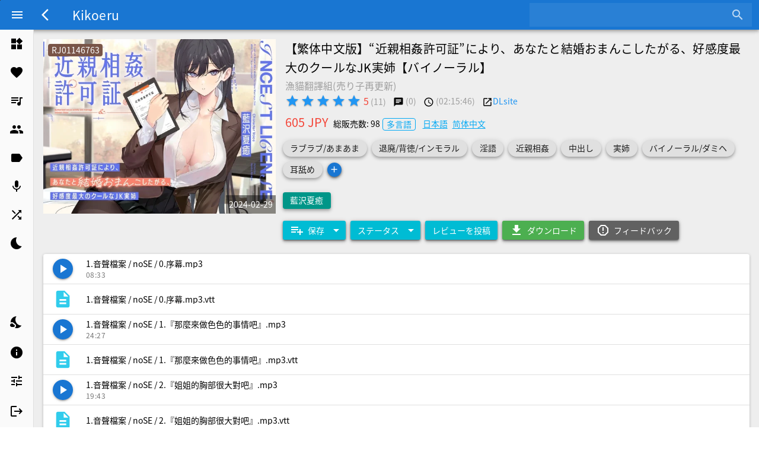

--- FILE ---
content_type: text/html; charset=utf-8
request_url: https://asmr.one/work/RJ01146763
body_size: 15348
content:
<!DOCTYPE html><html lang="ja" dir="ltr"><head><base href="/"><title>RJ01146763 【繁体中文版】“近親相姦許可証”により、あなたと結婚おまんこしたがる、好感度最大のクールなJK実姉【バイノーラル】 - ASMR Online</title><meta charset="utf-8"><meta name="keywords" content="asmrone, asmr one, ASMR, ASMR Online, 在线音声, 同人音声, Doujin ASMR, Japanese ASMR"><meta name="format-detection" content="telephone=no"><meta name="msapplication-tap-highlight" content="no"><meta name="viewport" content="user-scalable=no,initial-scale=1,maximum-scale=1,minimum-scale=1,width=device-width"><link rel="icon" type="image/png" href="statics/app-logo-128x128.png"><link rel="icon" type="image/png" sizes="16x16" href="statics/icons/favicon-16x16.png"><link rel="icon" type="image/png" sizes="32x32" href="statics/icons/favicon-32x32.png"><link rel="icon" type="image/png" sizes="96x96" href="statics/icons/favicon-96x96.png"><link rel="icon" type="image/ico" href="statics/icons/favicon.ico"><link rel="preconnect" href="https://fonts.gstatic.com" as="font" crossorigin=""><link rel="preconnect" href="https://api.asmr-200.com" as="fetch" crossorigin=""><style>#console-output > pre {
            white-space: pre-wrap;       /* Since CSS 2.1 */
            white-space: -moz-pre-wrap;  /* Mozilla, since 1999 */
            white-space: -pre-wrap;      /* Opera 4-6 */
            white-space: -o-pre-wrap;    /* Opera 7 */
            word-wrap: break-word;       /* Internet Explorer 5.5+ */
            padding-bottom: 2em;
        }
        #console-output > .uncaught-error {
            color: darkred;
        }

        #console-output > .debug {
            color: blue;
        }

        #console-output > .log {
            color: black;
        }

        #console-output > .info {
            color: green;
        }

        #console-output > .warn {
            color: orange;
        }

        #console-output > .error {
            color: red;
        }</style><link href="/css/app.0590bde8.css" rel="stylesheet"><link data-assets-retry-hooked="true" rel="stylesheet" type="text/css" href="/css/chunk-common.c2bfd879.css"><link data-assets-retry-hooked="true" rel="stylesheet" type="text/css" href="/css/11.65e76838.css"><link data-assets-retry-hooked="true" rel="stylesheet" type="text/css" href="/css/13.bf1fe343.css"><link data-assets-retry-hooked="true" rel="stylesheet" type="text/css" href="/css/14.e70f50b8.css"><meta data-vue-meta="1" property="og:site_name" content="ASMR Online"><meta data-vue-meta="1" property="og:type" content="website"><meta data-vue-meta="1" name="twitter:card" content="summary_large_image"><style type="text/css">@keyframes plyr-progress{to{background-position:25px 0}}@keyframes plyr-popup{0%{opacity:.5;transform:translateY(10px)}to{opacity:1;transform:translateY(0)}}@keyframes plyr-fade-in{from{opacity:0}to{opacity:1}}.plyr{-moz-osx-font-smoothing:auto;-webkit-font-smoothing:subpixel-antialiased;direction:ltr;font-family:Avenir,"Avenir Next","Helvetica Neue","Segoe UI",Helvetica,Arial,sans-serif;font-variant-numeric:tabular-nums;font-weight:500;line-height:1.7;max-width:100%;min-width:200px;position:relative;text-shadow:none;transition:box-shadow .3s ease}.plyr audio,.plyr video{border-radius:inherit;height:auto;vertical-align:middle;width:100%}.plyr button{font:inherit;line-height:inherit;width:auto}.plyr:focus{outline:0}.plyr--full-ui{box-sizing:border-box}.plyr--full-ui *,.plyr--full-ui ::after,.plyr--full-ui ::before{box-sizing:inherit}.plyr--full-ui a,.plyr--full-ui button,.plyr--full-ui input,.plyr--full-ui label{touch-action:manipulation}.plyr__badge{background:#4a5764;border-radius:2px;color:#fff;font-size:9px;line-height:1;padding:3px 4px}.plyr--full-ui ::-webkit-media-text-track-container{display:none}.plyr__captions{animation:plyr-fade-in .3s ease;bottom:0;color:#fff;display:none;font-size:14px;left:0;padding:10px;position:absolute;text-align:center;transition:transform .4s ease-in-out;width:100%}.plyr__captions .plyr__caption{background:rgba(0,0,0,.8);border-radius:2px;-webkit-box-decoration-break:clone;box-decoration-break:clone;line-height:185%;padding:.2em .5em;white-space:pre-wrap}.plyr__captions .plyr__caption div{display:inline}.plyr__captions span:empty{display:none}@media (min-width:480px){.plyr__captions{font-size:16px;padding:20px}}@media (min-width:768px){.plyr__captions{font-size:18px}}.plyr--captions-active .plyr__captions{display:block}.plyr:not(.plyr--hide-controls) .plyr__controls:not(:empty)~.plyr__captions{transform:translateY(-40px)}.plyr__control{background:0 0;border:0;border-radius:3px;color:inherit;cursor:pointer;flex-shrink:0;overflow:visible;padding:7px;position:relative;transition:all .3s ease}.plyr__control svg{display:block;fill:currentColor;height:18px;pointer-events:none;width:18px}.plyr__control:focus{outline:0}.plyr__control.plyr__tab-focus{box-shadow:0 0 0 5px rgba(0,179,255,.5);outline:0}a.plyr__control{text-decoration:none}a.plyr__control::after,a.plyr__control::before{display:none}.plyr__control.plyr__control--pressed .icon--not-pressed,.plyr__control.plyr__control--pressed .label--not-pressed,.plyr__control:not(.plyr__control--pressed) .icon--pressed,.plyr__control:not(.plyr__control--pressed) .label--pressed{display:none}.plyr--audio .plyr__control.plyr__tab-focus,.plyr--audio .plyr__control:hover,.plyr--audio .plyr__control[aria-expanded=true]{background:#00b3ff;color:#fff}.plyr--video .plyr__control.plyr__tab-focus,.plyr--video .plyr__control:hover,.plyr--video .plyr__control[aria-expanded=true]{background:#00b3ff;color:#fff}.plyr__control--overlaid{background:rgba(0,179,255,.8);border:0;border-radius:100%;color:#fff;display:none;left:50%;padding:15px;position:absolute;top:50%;transform:translate(-50%,-50%);z-index:2}.plyr__control--overlaid svg{left:2px;position:relative}.plyr__control--overlaid:focus,.plyr__control--overlaid:hover{background:#00b3ff}.plyr--playing .plyr__control--overlaid{opacity:0;visibility:hidden}.plyr--full-ui.plyr--video .plyr__control--overlaid{display:block}.plyr--full-ui ::-webkit-media-controls{display:none}.plyr__controls{align-items:center;display:flex;justify-content:flex-end;text-align:center}.plyr__controls .plyr__progress__container{flex:1;min-width:0}.plyr__controls .plyr__controls__item{margin-left:2.5px}.plyr__controls .plyr__controls__item:first-child{margin-left:0;margin-right:auto}.plyr__controls .plyr__controls__item.plyr__progress__container{padding-left:2.5px}.plyr__controls .plyr__controls__item.plyr__time{padding:0 5px}.plyr__controls .plyr__controls__item.plyr__progress__container:first-child,.plyr__controls .plyr__controls__item.plyr__time+.plyr__time,.plyr__controls .plyr__controls__item.plyr__time:first-child{padding-left:0}.plyr__controls .plyr__controls__item.plyr__volume{padding-right:5px}.plyr__controls .plyr__controls__item.plyr__volume:first-child{padding-right:0}.plyr__controls:empty{display:none}.plyr--audio .plyr__controls{background:#fff;border-radius:inherit;color:#4a5764;padding:10px}.plyr--video .plyr__controls{background:linear-gradient(rgba(0,0,0,0),rgba(0,0,0,.7));border-bottom-left-radius:inherit;border-bottom-right-radius:inherit;bottom:0;color:#fff;left:0;padding:20px 5px 5px;position:absolute;right:0;transition:opacity .4s ease-in-out,transform .4s ease-in-out;z-index:3}@media (min-width:480px){.plyr--video .plyr__controls{padding:35px 10px 10px}}.plyr--video.plyr--hide-controls .plyr__controls{opacity:0;pointer-events:none;transform:translateY(100%)}.plyr [data-plyr=airplay],.plyr [data-plyr=captions],.plyr [data-plyr=fullscreen],.plyr [data-plyr=pip]{display:none}.plyr--airplay-supported [data-plyr=airplay],.plyr--captions-enabled [data-plyr=captions],.plyr--fullscreen-enabled [data-plyr=fullscreen],.plyr--pip-supported [data-plyr=pip]{display:inline-block}.plyr__menu{display:flex;position:relative}.plyr__menu .plyr__control svg{transition:transform .3s ease}.plyr__menu .plyr__control[aria-expanded=true] svg{transform:rotate(90deg)}.plyr__menu .plyr__control[aria-expanded=true] .plyr__tooltip{display:none}.plyr__menu__container{animation:plyr-popup .2s ease;background:rgba(255,255,255,.9);border-radius:4px;bottom:100%;box-shadow:0 1px 2px rgba(0,0,0,.15);color:#4a5764;font-size:16px;margin-bottom:10px;position:absolute;right:-3px;text-align:left;white-space:nowrap;z-index:3}.plyr__menu__container>div{overflow:hidden;transition:height .35s cubic-bezier(.4,0,.2,1),width .35s cubic-bezier(.4,0,.2,1)}.plyr__menu__container::after{border:4px solid transparent;border-top-color:rgba(255,255,255,.9);content:'';height:0;position:absolute;right:15px;top:100%;width:0}.plyr__menu__container [role=menu]{padding:7px}.plyr__menu__container [role=menuitem],.plyr__menu__container [role=menuitemradio]{margin-top:2px}.plyr__menu__container [role=menuitem]:first-child,.plyr__menu__container [role=menuitemradio]:first-child{margin-top:0}.plyr__menu__container .plyr__control{align-items:center;color:#4a5764;display:flex;font-size:14px;padding:4px 11px;-webkit-user-select:none;-moz-user-select:none;-ms-user-select:none;user-select:none;width:100%}.plyr__menu__container .plyr__control>span{align-items:inherit;display:flex;width:100%}.plyr__menu__container .plyr__control::after{border:4px solid transparent;content:'';position:absolute;top:50%;transform:translateY(-50%)}.plyr__menu__container .plyr__control--forward{padding-right:28px}.plyr__menu__container .plyr__control--forward::after{border-left-color:rgba(74,87,100,.8);right:5px}.plyr__menu__container .plyr__control--forward.plyr__tab-focus::after,.plyr__menu__container .plyr__control--forward:hover::after{border-left-color:currentColor}.plyr__menu__container .plyr__control--back{font-weight:500;margin:7px;margin-bottom:3px;padding-left:28px;position:relative;width:calc(100% - 14px)}.plyr__menu__container .plyr__control--back::after{border-right-color:rgba(74,87,100,.8);left:7px}.plyr__menu__container .plyr__control--back::before{background:#c1c9d1;box-shadow:0 1px 0 #fff;content:'';height:1px;left:0;margin-top:4px;overflow:hidden;position:absolute;right:0;top:100%}.plyr__menu__container .plyr__control--back.plyr__tab-focus::after,.plyr__menu__container .plyr__control--back:hover::after{border-right-color:currentColor}.plyr__menu__container .plyr__control[role=menuitemradio]{padding-left:7px}.plyr__menu__container .plyr__control[role=menuitemradio]::after,.plyr__menu__container .plyr__control[role=menuitemradio]::before{border-radius:100%}.plyr__menu__container .plyr__control[role=menuitemradio]::before{background:rgba(0,0,0,.1);content:'';display:block;flex-shrink:0;height:16px;margin-right:10px;transition:all .3s ease;width:16px}.plyr__menu__container .plyr__control[role=menuitemradio]::after{background:#fff;border:0;height:6px;left:12px;opacity:0;top:50%;transform:translateY(-50%) scale(0);transition:transform .3s ease,opacity .3s ease;width:6px}.plyr__menu__container .plyr__control[role=menuitemradio][aria-checked=true]::before{background:#00b3ff}.plyr__menu__container .plyr__control[role=menuitemradio][aria-checked=true]::after{opacity:1;transform:translateY(-50%) scale(1)}.plyr__menu__container .plyr__control[role=menuitemradio].plyr__tab-focus::before,.plyr__menu__container .plyr__control[role=menuitemradio]:hover::before{background:rgba(0,0,0,.1)}.plyr__menu__container .plyr__menu__value{align-items:center;display:flex;margin-left:auto;margin-right:-5px;overflow:hidden;padding-left:25px;pointer-events:none}.plyr--full-ui input[type=range]{-webkit-appearance:none;background:0 0;border:0;border-radius:26px;color:#00b3ff;display:block;height:19px;margin:0;padding:0;transition:box-shadow .3s ease;width:100%}.plyr--full-ui input[type=range]::-webkit-slider-runnable-track{background:0 0;border:0;border-radius:2.5px;height:5px;transition:box-shadow .3s ease;-webkit-user-select:none;user-select:none;background-image:linear-gradient(to right,currentColor var(--value,0),transparent var(--value,0))}.plyr--full-ui input[type=range]::-webkit-slider-thumb{background:#fff;border:0;border-radius:100%;box-shadow:0 1px 1px rgba(0,0,0,.15),0 0 0 1px rgba(35,41,47,.2);height:13px;position:relative;transition:all .2s ease;width:13px;-webkit-appearance:none;margin-top:-4px}.plyr--full-ui input[type=range]::-moz-range-track{background:0 0;border:0;border-radius:2.5px;height:5px;transition:box-shadow .3s ease;-moz-user-select:none;user-select:none}.plyr--full-ui input[type=range]::-moz-range-thumb{background:#fff;border:0;border-radius:100%;box-shadow:0 1px 1px rgba(0,0,0,.15),0 0 0 1px rgba(35,41,47,.2);height:13px;position:relative;transition:all .2s ease;width:13px}.plyr--full-ui input[type=range]::-moz-range-progress{background:currentColor;border-radius:2.5px;height:5px}.plyr--full-ui input[type=range]::-ms-track{background:0 0;border:0;border-radius:2.5px;height:5px;transition:box-shadow .3s ease;-ms-user-select:none;user-select:none;color:transparent}.plyr--full-ui input[type=range]::-ms-fill-upper{background:0 0;border:0;border-radius:2.5px;height:5px;transition:box-shadow .3s ease;-ms-user-select:none;user-select:none}.plyr--full-ui input[type=range]::-ms-fill-lower{background:0 0;border:0;border-radius:2.5px;height:5px;transition:box-shadow .3s ease;-ms-user-select:none;user-select:none;background:currentColor}.plyr--full-ui input[type=range]::-ms-thumb{background:#fff;border:0;border-radius:100%;box-shadow:0 1px 1px rgba(0,0,0,.15),0 0 0 1px rgba(35,41,47,.2);height:13px;position:relative;transition:all .2s ease;width:13px;margin-top:0}.plyr--full-ui input[type=range]::-ms-tooltip{display:none}.plyr--full-ui input[type=range]:focus{outline:0}.plyr--full-ui input[type=range]::-moz-focus-outer{border:0}.plyr--full-ui input[type=range].plyr__tab-focus::-webkit-slider-runnable-track{box-shadow:0 0 0 5px rgba(0,179,255,.5);outline:0}.plyr--full-ui input[type=range].plyr__tab-focus::-moz-range-track{box-shadow:0 0 0 5px rgba(0,179,255,.5);outline:0}.plyr--full-ui input[type=range].plyr__tab-focus::-ms-track{box-shadow:0 0 0 5px rgba(0,179,255,.5);outline:0}.plyr--full-ui.plyr--video input[type=range]::-webkit-slider-runnable-track{background-color:rgba(255,255,255,.25)}.plyr--full-ui.plyr--video input[type=range]::-moz-range-track{background-color:rgba(255,255,255,.25)}.plyr--full-ui.plyr--video input[type=range]::-ms-track{background-color:rgba(255,255,255,.25)}.plyr--full-ui.plyr--video input[type=range]:active::-webkit-slider-thumb{box-shadow:0 1px 1px rgba(0,0,0,.15),0 0 0 1px rgba(35,41,47,.2),0 0 0 3px rgba(255,255,255,.5)}.plyr--full-ui.plyr--video input[type=range]:active::-moz-range-thumb{box-shadow:0 1px 1px rgba(0,0,0,.15),0 0 0 1px rgba(35,41,47,.2),0 0 0 3px rgba(255,255,255,.5)}.plyr--full-ui.plyr--video input[type=range]:active::-ms-thumb{box-shadow:0 1px 1px rgba(0,0,0,.15),0 0 0 1px rgba(35,41,47,.2),0 0 0 3px rgba(255,255,255,.5)}.plyr--full-ui.plyr--audio input[type=range]::-webkit-slider-runnable-track{background-color:rgba(193,201,209,.66)}.plyr--full-ui.plyr--audio input[type=range]::-moz-range-track{background-color:rgba(193,201,209,.66)}.plyr--full-ui.plyr--audio input[type=range]::-ms-track{background-color:rgba(193,201,209,.66)}.plyr--full-ui.plyr--audio input[type=range]:active::-webkit-slider-thumb{box-shadow:0 1px 1px rgba(0,0,0,.15),0 0 0 1px rgba(35,41,47,.2),0 0 0 3px rgba(0,0,0,.1)}.plyr--full-ui.plyr--audio input[type=range]:active::-moz-range-thumb{box-shadow:0 1px 1px rgba(0,0,0,.15),0 0 0 1px rgba(35,41,47,.2),0 0 0 3px rgba(0,0,0,.1)}.plyr--full-ui.plyr--audio input[type=range]:active::-ms-thumb{box-shadow:0 1px 1px rgba(0,0,0,.15),0 0 0 1px rgba(35,41,47,.2),0 0 0 3px rgba(0,0,0,.1)}.plyr__poster{background-color:#000;background-position:50% 50%;background-repeat:no-repeat;background-size:contain;height:100%;left:0;opacity:0;position:absolute;top:0;transition:opacity .2s ease;width:100%;z-index:1}.plyr--stopped.plyr__poster-enabled .plyr__poster{opacity:1}.plyr__time{font-size:14px}.plyr__time+.plyr__time::before{content:'\2044';margin-right:10px}@media (max-width:767px){.plyr__time+.plyr__time{display:none}}.plyr--video .plyr__time{text-shadow:0 1px 1px rgba(0,0,0,.15)}.plyr__tooltip{background:rgba(255,255,255,.9);border-radius:3px;bottom:100%;box-shadow:0 1px 2px rgba(0,0,0,.15);color:#4a5764;font-size:14px;font-weight:500;left:50%;line-height:1.3;margin-bottom:10px;opacity:0;padding:5px 7.5px;pointer-events:none;position:absolute;transform:translate(-50%,10px) scale(.8);transform-origin:50% 100%;transition:transform .2s .1s ease,opacity .2s .1s ease;white-space:nowrap;z-index:2}.plyr__tooltip::before{border-left:4px solid transparent;border-right:4px solid transparent;border-top:4px solid rgba(255,255,255,.9);bottom:-4px;content:'';height:0;left:50%;position:absolute;transform:translateX(-50%);width:0;z-index:2}.plyr .plyr__control.plyr__tab-focus .plyr__tooltip,.plyr .plyr__control:hover .plyr__tooltip,.plyr__tooltip--visible{opacity:1;transform:translate(-50%,0) scale(1)}.plyr .plyr__control:hover .plyr__tooltip{z-index:3}.plyr__controls>.plyr__control:first-child .plyr__tooltip,.plyr__controls>.plyr__control:first-child+.plyr__control .plyr__tooltip{left:0;transform:translate(0,10px) scale(.8);transform-origin:0 100%}.plyr__controls>.plyr__control:first-child .plyr__tooltip::before,.plyr__controls>.plyr__control:first-child+.plyr__control .plyr__tooltip::before{left:16px}.plyr__controls>.plyr__control:last-child .plyr__tooltip{left:auto;right:0;transform:translate(0,10px) scale(.8);transform-origin:100% 100%}.plyr__controls>.plyr__control:last-child .plyr__tooltip::before{left:auto;right:16px;transform:translateX(50%)}.plyr__controls>.plyr__control:first-child .plyr__tooltip--visible,.plyr__controls>.plyr__control:first-child+.plyr__control .plyr__tooltip--visible,.plyr__controls>.plyr__control:first-child+.plyr__control.plyr__tab-focus .plyr__tooltip,.plyr__controls>.plyr__control:first-child+.plyr__control:hover .plyr__tooltip,.plyr__controls>.plyr__control:first-child.plyr__tab-focus .plyr__tooltip,.plyr__controls>.plyr__control:first-child:hover .plyr__tooltip,.plyr__controls>.plyr__control:last-child .plyr__tooltip--visible,.plyr__controls>.plyr__control:last-child.plyr__tab-focus .plyr__tooltip,.plyr__controls>.plyr__control:last-child:hover .plyr__tooltip{transform:translate(0,0) scale(1)}.plyr--video{background:#000;overflow:hidden}.plyr--video.plyr--menu-open{overflow:visible}.plyr__video-wrapper{background:#000;border-radius:inherit;overflow:hidden;position:relative;z-index:0}.plyr__video-embed,.plyr__video-wrapper--fixed-ratio{height:0;padding-bottom:56.25%}.plyr__video-embed iframe,.plyr__video-wrapper--fixed-ratio video{border:0;height:100%;left:0;position:absolute;top:0;-webkit-user-select:none;-moz-user-select:none;-ms-user-select:none;user-select:none;width:100%}.plyr--full-ui .plyr__video-embed>.plyr__video-embed__container{padding-bottom:240%;position:relative;transform:translateY(-38.28125%)}.plyr__progress{left:6.5px;margin-right:13px;position:relative}.plyr__progress input[type=range],.plyr__progress__buffer{margin-left:-6.5px;margin-right:-6.5px;width:calc(100% + 13px)}.plyr__progress input[type=range]{position:relative;z-index:2}.plyr__progress .plyr__tooltip{font-size:14px;left:0}.plyr__progress__buffer{-webkit-appearance:none;background:0 0;border:0;border-radius:100px;height:5px;left:0;margin-top:-2.5px;padding:0;position:absolute;top:50%}.plyr__progress__buffer::-webkit-progress-bar{background:0 0}.plyr__progress__buffer::-webkit-progress-value{background:currentColor;border-radius:100px;min-width:5px;transition:width .2s ease}.plyr__progress__buffer::-moz-progress-bar{background:currentColor;border-radius:100px;min-width:5px;transition:width .2s ease}.plyr__progress__buffer::-ms-fill{border-radius:100px;transition:width .2s ease}.plyr--video .plyr__progress__buffer{box-shadow:0 1px 1px rgba(0,0,0,.15);color:rgba(255,255,255,.25)}.plyr--audio .plyr__progress__buffer{color:rgba(193,201,209,.66)}.plyr--loading .plyr__progress__buffer{animation:plyr-progress 1s linear infinite;background-image:linear-gradient(-45deg,rgba(35,41,47,.6) 25%,transparent 25%,transparent 50%,rgba(35,41,47,.6) 50%,rgba(35,41,47,.6) 75%,transparent 75%,transparent);background-repeat:repeat-x;background-size:25px 25px;color:transparent}.plyr--video.plyr--loading .plyr__progress__buffer{background-color:rgba(255,255,255,.25)}.plyr--audio.plyr--loading .plyr__progress__buffer{background-color:rgba(193,201,209,.66)}.plyr__volume{align-items:center;display:flex;flex:1;position:relative}.plyr__volume input[type=range]{margin-left:5px;position:relative;z-index:2}@media (min-width:480px){.plyr__volume{max-width:90px}}@media (min-width:768px){.plyr__volume{max-width:110px}}.plyr--is-ios .plyr__volume{display:none!important}.plyr--is-ios.plyr--vimeo [data-plyr=mute]{display:none!important}.plyr:-webkit-full-screen{background:#000;border-radius:0!important;height:100%;margin:0;width:100%}.plyr:-ms-fullscreen{background:#000;border-radius:0!important;height:100%;margin:0;width:100%}.plyr:fullscreen{background:#000;border-radius:0!important;height:100%;margin:0;width:100%}.plyr:-webkit-full-screen video{height:100%}.plyr:-ms-fullscreen video{height:100%}.plyr:fullscreen video{height:100%}.plyr:-webkit-full-screen .plyr__video-wrapper{height:100%;position:static}.plyr:-ms-fullscreen .plyr__video-wrapper{height:100%;position:static}.plyr:fullscreen .plyr__video-wrapper{height:100%;position:static}.plyr:-webkit-full-screen.plyr--vimeo .plyr__video-wrapper{height:0;position:relative;top:50%;transform:translateY(-50%)}.plyr:-ms-fullscreen.plyr--vimeo .plyr__video-wrapper{height:0;position:relative;top:50%;transform:translateY(-50%)}.plyr:fullscreen.plyr--vimeo .plyr__video-wrapper{height:0;position:relative;top:50%;transform:translateY(-50%)}.plyr:-webkit-full-screen .plyr__control .icon--exit-fullscreen{display:block}.plyr:-ms-fullscreen .plyr__control .icon--exit-fullscreen{display:block}.plyr:fullscreen .plyr__control .icon--exit-fullscreen{display:block}.plyr:-webkit-full-screen .plyr__control .icon--exit-fullscreen+svg{display:none}.plyr:-ms-fullscreen .plyr__control .icon--exit-fullscreen+svg{display:none}.plyr:fullscreen .plyr__control .icon--exit-fullscreen+svg{display:none}.plyr:-webkit-full-screen.plyr--hide-controls{cursor:none}.plyr:-ms-fullscreen.plyr--hide-controls{cursor:none}.plyr:fullscreen.plyr--hide-controls{cursor:none}@media (min-width:1024px){.plyr:-webkit-full-screen .plyr__captions{font-size:21px}.plyr:-ms-fullscreen .plyr__captions{font-size:21px}.plyr:fullscreen .plyr__captions{font-size:21px}}.plyr:-webkit-full-screen{background:#000;border-radius:0!important;height:100%;margin:0;width:100%}.plyr:-webkit-full-screen video{height:100%}.plyr:-webkit-full-screen .plyr__video-wrapper{height:100%;position:static}.plyr:-webkit-full-screen.plyr--vimeo .plyr__video-wrapper{height:0;position:relative;top:50%;transform:translateY(-50%)}.plyr:-webkit-full-screen .plyr__control .icon--exit-fullscreen{display:block}.plyr:-webkit-full-screen .plyr__control .icon--exit-fullscreen+svg{display:none}.plyr:-webkit-full-screen.plyr--hide-controls{cursor:none}@media (min-width:1024px){.plyr:-webkit-full-screen .plyr__captions{font-size:21px}}.plyr:-moz-full-screen{background:#000;border-radius:0!important;height:100%;margin:0;width:100%}.plyr:-moz-full-screen video{height:100%}.plyr:-moz-full-screen .plyr__video-wrapper{height:100%;position:static}.plyr:-moz-full-screen.plyr--vimeo .plyr__video-wrapper{height:0;position:relative;top:50%;transform:translateY(-50%)}.plyr:-moz-full-screen .plyr__control .icon--exit-fullscreen{display:block}.plyr:-moz-full-screen .plyr__control .icon--exit-fullscreen+svg{display:none}.plyr:-moz-full-screen.plyr--hide-controls{cursor:none}@media (min-width:1024px){.plyr:-moz-full-screen .plyr__captions{font-size:21px}}.plyr:-ms-fullscreen{background:#000;border-radius:0!important;height:100%;margin:0;width:100%}.plyr:-ms-fullscreen video{height:100%}.plyr:-ms-fullscreen .plyr__video-wrapper{height:100%;position:static}.plyr:-ms-fullscreen.plyr--vimeo .plyr__video-wrapper{height:0;position:relative;top:50%;transform:translateY(-50%)}.plyr:-ms-fullscreen .plyr__control .icon--exit-fullscreen{display:block}.plyr:-ms-fullscreen .plyr__control .icon--exit-fullscreen+svg{display:none}.plyr:-ms-fullscreen.plyr--hide-controls{cursor:none}@media (min-width:1024px){.plyr:-ms-fullscreen .plyr__captions{font-size:21px}}.plyr--fullscreen-fallback{background:#000;border-radius:0!important;height:100%;margin:0;width:100%;bottom:0;left:0;position:fixed;right:0;top:0;z-index:10000000}.plyr--fullscreen-fallback video{height:100%}.plyr--fullscreen-fallback .plyr__video-wrapper{height:100%;position:static}.plyr--fullscreen-fallback.plyr--vimeo .plyr__video-wrapper{height:0;position:relative;top:50%;transform:translateY(-50%)}.plyr--fullscreen-fallback .plyr__control .icon--exit-fullscreen{display:block}.plyr--fullscreen-fallback .plyr__control .icon--exit-fullscreen+svg{display:none}.plyr--fullscreen-fallback.plyr--hide-controls{cursor:none}@media (min-width:1024px){.plyr--fullscreen-fallback .plyr__captions{font-size:21px}}.plyr__ads{border-radius:inherit;bottom:0;cursor:pointer;left:0;overflow:hidden;position:absolute;right:0;top:0;z-index:-1}.plyr__ads>div,.plyr__ads>div iframe{height:100%;position:absolute;width:100%}.plyr__ads::after{background:rgba(35,41,47,.8);border-radius:2px;bottom:10px;color:#fff;content:attr(data-badge-text);font-size:11px;padding:2px 6px;pointer-events:none;position:absolute;right:10px;z-index:3}.plyr__ads::after:empty{display:none}.plyr__cues{background:currentColor;display:block;height:5px;left:0;margin:-2.5px 0 0;opacity:.8;position:absolute;top:50%;width:3px;z-index:3}.plyr__preview-thumb{background-color:rgba(255,255,255,.9);border-radius:3px;bottom:100%;box-shadow:0 1px 2px rgba(0,0,0,.15);margin-bottom:10px;opacity:0;padding:3px;pointer-events:none;position:absolute;transform:translate(0,10px) scale(.8);transform-origin:50% 100%;transition:transform .2s .1s ease,opacity .2s .1s ease;z-index:2}.plyr__preview-thumb--is-shown{opacity:1;transform:translate(0,0) scale(1)}.plyr__preview-thumb::before{border-left:4px solid transparent;border-right:4px solid transparent;border-top:4px solid rgba(255,255,255,.9);bottom:-4px;content:'';height:0;left:50%;position:absolute;transform:translateX(-50%);width:0;z-index:2}.plyr__preview-thumb__image-container{background:#c1c9d1;border-radius:2px;overflow:hidden;position:relative;z-index:0}.plyr__preview-thumb__image-container img{height:100%;left:0;max-height:none;max-width:none;position:absolute;top:0;width:100%}.plyr__preview-thumb__time-container{bottom:6px;left:0;position:absolute;right:0;white-space:nowrap;z-index:3}.plyr__preview-thumb__time-container span{background-color:rgba(0,0,0,.55);border-radius:2px;color:#fff;font-size:14px;padding:3px 6px}.plyr__preview-scrubbing{bottom:0;filter:blur(1px);height:100%;left:0;margin:auto;opacity:0;overflow:hidden;position:absolute;right:0;top:0;transition:opacity .3s ease;width:100%;z-index:1}.plyr__preview-scrubbing--is-shown{opacity:1}.plyr__preview-scrubbing img{height:100%;left:0;max-height:none;max-width:none;object-fit:contain;position:absolute;top:0;width:100%}.plyr--no-transition{transition:none!important}.plyr__sr-only{clip:rect(1px,1px,1px,1px);overflow:hidden;border:0!important;height:1px!important;padding:0!important;position:absolute!important;width:1px!important}.plyr [hidden]{display:none!important}</style><link data-assets-retry-hooked="true" data-vue-meta="1" rel="canonical" href="https://www.asmr.one/work/RJ01146763"><meta data-vue-meta="1" property="og:url" content="https://www.asmr.one/work/RJ01146763"><meta data-vue-meta="1" property="og:title" content="【繁体中文版】“近親相姦許可証”により、あなたと結婚おまんこしたがる、好感度最大のクールなJK実姉【バイノーラル】 - ASMR Online"><meta data-vue-meta="1" property="og:description" content="🆔 RJ Code: RJ01146763
🕓 Duration: 2.3 hrs
⭕ Circle: 漁貓翻譯組(売り子再更新)
🎙️ Actors: 藍沢夏癒
🏷️ Tags(jp): ラブラブ/あまあま, 退廃/背徳/インモラル, 淫語, 近親相姦, 中出し, 実姉, バイノーラル/ダミヘ, 耳舐め
🏷️ Tags(en): Lovey Dovey / Sweet Love, Decadent / Immoral, Dirty Talk, Incest, Internal Cumshot, Real Elder Sister, Binaural, Ear Licking
📅 Release: 2024-02-29
💰 DLSite Price: 605￥
📦 DLSite Sales: 98
🔞 NSFW
ASMR.ONE Listen Online For FREE!"><meta data-vue-meta="1" property="og:image" content="https://api.asmr-200.com/api/cover/1146763.jpg?type=main"><meta data-vue-meta="1" name="twitter:image:src" content="https://api.asmr-200.com/api/cover/1146763.jpg?type=main"><meta data-vue-meta="1" name="description" content="🆔 RJ Code: RJ01146763
🕓 Duration: 2.3 hrs
⭕ Circle: 漁貓翻譯組(売り子再更新)
🎙️ Actors: 藍沢夏癒
🏷️ Tags(jp): ラブラブ/あまあま, 退廃/背徳/インモラル, 淫語, 近親相姦, 中出し, 実姉, バイノーラル/ダミヘ, 耳舐め
🏷️ Tags(en): Lovey Dovey / Sweet Love, Decadent / Immoral, Dirty Talk, Incest, Internal Cumshot, Real Elder Sister, Binaural, Ear Licking
📅 Release: 2024-02-29
💰 DLSite Price: 605￥
📦 DLSite Sales: 98
🔞 NSFW
ASMR.ONE Listen Online For FREE!" data-vmid="description"></head><body class="desktop no-touch body--light"><noscript>We are sorry, but Kikoeru requires Javascript to work.</noscript><div id="js-loading" hidden=""><p>正在加载 JS 文件，如果你一直看到本界面，请使用 VPN</p><p>Loading JS file, if you keep seeing this screen, please contact contact#asmr.one (Replace # with @)</p><div id="console-output"><pre class="info">[INFO] fetch success /css/app.0590bde8.css {
    "retryTimes": 0,
    "failed": [],
    "succeeded": [
        "https://asmr.one/css/app.0590bde8.css"
    ]
}</pre><pre class="info">[INFO] fetch success /js/vendor.2674c373.js {
    "retryTimes": 0,
    "failed": [],
    "succeeded": [
        "https://asmr.one/js/vendor.2674c373.js"
    ]
}</pre><pre class="log">[LOG] initialize settings</pre></div></div><div id="q-app" class="ja-fonts"><div tabindex="-1" class="q-layout q-layout--standard bg-grey-3" style="min-height: 718px;"><!----><!----><header class="q-header q-layout__section--marginal shadow-4 fixed-top"><div role="toolbar" class="q-toolbar row no-wrap items-center row"><button tabindex="0" type="button" class="q-btn q-btn-item non-selectable no-outline q-mr-sm q-btn--flat q-btn--round q-btn--actionable q-focusable q-hoverable q-btn--wrap q-btn--dense" aria-label="Menu"><span class="q-focus-helper"></span><span class="q-btn__wrapper col row q-anchor--skip"><span class="q-btn__content text-center col items-center q-anchor--skip justify-center row"><i aria-hidden="true" role="img" class="q-icon notranslate material-icons" data-nosnippet="true">menu</i></span></span></button><button tabindex="0" type="button" class="q-btn q-btn-item non-selectable no-outline q-btn--flat q-btn--rectangle q-btn--actionable q-focusable q-hoverable q-btn--wrap" style="font-size: 14px;"><span class="q-focus-helper"></span><span class="q-btn__wrapper col row q-anchor--skip"><span class="q-btn__content text-center col items-center q-anchor--skip justify-center row"><i aria-hidden="true" role="img" class="q-icon notranslate material-icons" data-nosnippet="true">arrow_back_ios</i></span></span></button><div class="gt-xs col-auto q-toolbar__title ellipsis"><a href="/" class="text-white router-link-active">
            Kikoeru
          </a></div><div class="q-space"></div><label for="f_1b50ef10-48b0-4fe8-b583-e9173c1e2209" class="q-field q-validation-component row no-wrap items-start overflow-auto q-select q-field--auto-height q-select--with-input q-select--with-chips q-select--multiple q-field--standout q-field--square q-field--dense q-field--dark" dense="" square="" standout="" dark="" use-input="" use-chips="" hide-dropdown-icon="" style="max-height: 40px;"><div class="q-field__inner relative-position col self-stretch"><div tabindex="-1" class="q-field__control relative-position row no-wrap"><div class="q-field__control-container col relative-position row no-wrap q-anchor--skip"><div class="q-field__native row items-center"><input type="search" tabindex="0" role="combobox" aria-readonly="false" aria-autocomplete="list" aria-expanded="false" aria-controls="f_1b50ef10-48b0-4fe8-b583-e9173c1e2209_lb" id="f_1b50ef10-48b0-4fe8-b583-e9173c1e2209" class="q-field__input q-placeholder col"></div></div><div class="q-field__append q-field__marginal row no-wrap items-center"><i aria-hidden="true" role="presentation" class="q-icon notranslate material-icons" data-nosnippet="true">search</i></div></div></div></label></div><div data-v-342b192e="" id="pip-subtitle-container" style="width: 1px; height: 1px; overflow: hidden; top: 0px; left: 0px; position: absolute;"><canvas data-v-342b192e="" id="canvas" width="2880" height="432" style="display: none;"></canvas><video data-v-342b192e="" id="video" muted="muted" playsinline="" controls="controls" style="display: inline;"></video></div><div data-v-627ee493=""><div data-v-627ee493=""><div data-v-627ee493="" class="fixed-bottom-right audio-player q-pa-sm q-card text-black" style="--cover-url:url(); display: none;"><div data-v-627ee493="" class="pull-handler"></div><div data-v-627ee493="" class="row items-center albumart q-my-lg q-pa-sm relative-position non-selectable"><div data-v-627ee493="" role="img" class="rounded-borders shadow-2 no-long-press-menu q-img overflow-hidden" style="max-height: calc(718px - 395px - min(10px, env(safe-area-inset-bottom, 0px)));"><div></div><!----><div class="q-img__content absolute-full"></div></div></div><div data-v-627ee493="" class="text-center q-mb-sm column"><div data-v-627ee493="" class="ellipsis-2-lines text-bold q-pb-xs" style="filter: opacity(1);">
            
          </div><div data-v-627ee493="" class="container full-width"><div class="scrolling" style="animation-duration: 0s; animation-play-state: running; --max-scroll:0;"><div class="one-line-expand"><span data-v-627ee493="" class="text-caption" style="opacity: 0.54;">
              
            </span><!----><!----></div></div></div></div><div data-v-627ee493="" class="row items-center q-mx-lg" style="height: 40px;"><div data-v-627ee493="" class="col-12 q-pt-xs"><div><div class="plyr plyr--full-ui plyr--audio plyr--html5 plyr--paused plyr--stopped"><div class="plyr__controls"><div class="plyr__controls__item plyr__progress__container"><div class="plyr__progress"><input data-plyr="seek" type="range" min="0" max="100" step="0.01" value="0" autocomplete="off" role="slider" aria-label="Seek" aria-valuemin="0" aria-valuemax="0" aria-valuenow="0" id="plyr-seek-1873" aria-valuetext="00:00 of 00:00" style="--value:0%;"><progress class="plyr__progress__buffer" min="0" max="100" value="0" role="progressbar" aria-hidden="true">% buffered</progress><span class="plyr__tooltip">00:00</span></div></div></div><audio crossorigin="anonymous"><!----></audio></div></div></div><div data-v-627ee493="" class="col-12 flex justify-between"><div data-v-627ee493="" style="display: inline;">00:00</div><div data-v-627ee493="" style="display: inline;">00:00</div></div></div><div data-v-627ee493="" class="row flex-center"><button data-v-627ee493="" tabindex="0" type="button" class="q-btn q-btn-item non-selectable no-outline col-auto q-btn--flat q-btn--rectangle q-btn--actionable q-focusable q-hoverable q-btn--wrap q-btn--dense" style="font-size: 20px; width: 55px;"><span class="q-focus-helper"></span><span class="q-btn__wrapper col row q-anchor--skip"><span class="q-btn__content text-center col items-center q-anchor--skip justify-center row"><i aria-hidden="true" role="img" class="q-icon notranslate material-icons" data-nosnippet="true">skip_previous</i></span></span></button><button data-v-627ee493="" tabindex="0" type="button" class="q-btn q-btn-item non-selectable no-outline col-auto q-btn--flat q-btn--rectangle q-btn--actionable q-focusable q-hoverable q-btn--wrap q-btn--dense" style="font-size: 20px; width: 55px;"><span class="q-focus-helper"></span><span class="q-btn__wrapper col row q-anchor--skip"><span class="q-btn__content text-center col items-center q-anchor--skip justify-center row"><i aria-hidden="true" role="img" class="q-icon notranslate material-icons" data-nosnippet="true">replay_5</i></span></span></button><button data-v-627ee493="" tabindex="0" type="button" class="q-btn q-btn-item non-selectable no-outline col-auto q-btn--flat q-btn--rectangle q-btn--actionable q-focusable q-hoverable q-btn--wrap q-btn--dense" style="font-size: 30px; width: 60px;"><span class="q-focus-helper"></span><span class="q-btn__wrapper col row q-anchor--skip"><span class="q-btn__content text-center col items-center q-anchor--skip justify-center row"><i aria-hidden="true" role="img" class="q-icon notranslate material-icons" data-nosnippet="true">play_arrow</i></span></span></button><button data-v-627ee493="" tabindex="0" type="button" class="q-btn q-btn-item non-selectable no-outline col-auto q-btn--flat q-btn--rectangle q-btn--actionable q-focusable q-hoverable q-btn--wrap q-btn--dense" style="font-size: 20px; width: 55px;"><span class="q-focus-helper"></span><span class="q-btn__wrapper col row q-anchor--skip"><span class="q-btn__content text-center col items-center q-anchor--skip justify-center row"><i aria-hidden="true" role="img" class="q-icon notranslate material-icons" data-nosnippet="true">forward_30</i></span></span></button><button data-v-627ee493="" tabindex="0" type="button" class="q-btn q-btn-item non-selectable no-outline col-auto q-btn--flat q-btn--rectangle q-btn--actionable q-focusable q-hoverable q-btn--wrap q-btn--dense" style="font-size: 20px; width: 55px;"><span class="q-focus-helper"></span><span class="q-btn__wrapper col row q-anchor--skip"><span class="q-btn__content text-center col items-center q-anchor--skip justify-center row"><i aria-hidden="true" role="img" class="q-icon notranslate material-icons" data-nosnippet="true">skip_next</i></span></span></button></div><div data-v-627ee493="" class="row items-center q-mx-lg q-pt-sm"><i data-v-627ee493="" aria-hidden="true" role="presentation" class="col-auto q-icon notranslate material-icons" data-nosnippet="true" style="font-size: 24px;">volume_down</i><div data-v-627ee493="" tabindex="-1" class="col ant-slider ant-slider-with-marks"><div class="ant-slider-rail"></div><div class="ant-slider-track" style="left: 0%; right: auto; width: 83.3333%;"></div><div class="ant-slider-step"><span class="ant-slider-dot ant-slider-dot-active" style="left: 83.3333%;"></span></div><div role="slider" tabindex="0" aria-valuemin="0" aria-valuemax="1.2" aria-valuenow="1" class="ant-slider-handle" style="left: 83.3333%; right: auto; transform: translateX(-50%);"></div><div class="ant-slider-mark"></div></div><i data-v-627ee493="" aria-hidden="true" role="presentation" class="col-auto q-icon notranslate material-icons" data-nosnippet="true" style="font-size: 24px;">volume_up</i></div><div data-v-627ee493="" class="row self-center"><button data-v-627ee493="" tabindex="0" type="button" class="q-btn q-btn-item non-selectable no-outline q-ma-sm q-btn--flat q-btn--rectangle q-btn--actionable q-focusable q-hoverable q-btn--wrap q-btn--dense" style="font-size: 14px;"><span class="q-focus-helper"></span><span class="q-btn__wrapper col row q-anchor--skip"><span class="q-btn__content text-center col items-center q-anchor--skip justify-center row"><i aria-hidden="true" role="img" class="q-icon notranslate material-icons" data-nosnippet="true">queue_music</i></span></span></button><button data-v-627ee493="" tabindex="0" type="button" class="q-btn q-btn-item non-selectable no-outline q-ma-sm q-btn--flat q-btn--rectangle q-btn--actionable q-focusable q-hoverable q-btn--wrap q-btn--dense" style="font-size: 14px;"><span class="q-focus-helper"></span><span class="q-btn__wrapper col row q-anchor--skip"><span class="q-btn__content text-center col items-center q-anchor--skip justify-center row"><i aria-hidden="true" role="img" class="q-icon notranslate material-icons" data-nosnippet="true">playlist_play</i></span></span></button><!----><button data-v-627ee493="" tabindex="0" type="button" class="q-btn q-btn-item non-selectable no-outline q-ma-sm q-btn--flat q-btn--rectangle text-black q-btn--actionable q-focusable q-hoverable q-btn--wrap q-btn--dense" style="font-size: 14px; display: none;"><span class="q-focus-helper"></span><span class="q-btn__wrapper col row q-anchor--skip"><span class="q-btn__content text-center col items-center q-anchor--skip justify-center row"><i aria-hidden="true" role="img" class="q-icon notranslate material-icons" data-nosnippet="true">subtitles</i></span></span></button><button data-v-627ee493="" tabindex="0" type="button" class="q-btn q-btn-item non-selectable no-outline q-ma-sm q-btn--flat q-btn--rectangle text-grey q-btn--actionable q-focusable q-hoverable q-btn--wrap q-btn--dense" style="font-size: 14px;"><span class="q-focus-helper"></span><span class="q-btn__wrapper col row q-anchor--skip"><span class="q-btn__content text-center col items-center q-anchor--skip justify-center row"><i aria-hidden="true" role="img" class="q-icon notranslate material-icons" data-nosnippet="true">subtitles</i></span></span></button><button data-v-627ee493="" tabindex="0" type="button" class="q-btn q-btn-item non-selectable no-outline q-ma-sm q-btn--flat q-btn--rectangle text-black q-btn--actionable q-focusable q-hoverable q-btn--wrap q-btn--dense" style="font-size: 14px;"><span class="q-focus-helper"></span><span class="q-btn__wrapper col row q-anchor--skip"><span class="q-btn__content text-center col items-center q-anchor--skip justify-center row"><i aria-hidden="true" role="img" class="q-icon notranslate material-icons" data-nosnippet="true">more_horiz</i><!----></span></span></button></div><div data-v-627ee493="" id="ios-place-holder" style="height: min(10px, env(safe-area-inset-bottom, 0px));"></div></div></div><div data-v-627ee493="" class="upload-subtitle q-card" hidden="hidden"><label data-v-627ee493="" for="f_55a1f5f2-53e4-4f18-b9f9-7364b5ed42b6" class="q-field q-validation-component row no-wrap items-start q-file q-field--auto-height q-field--filled q-field--labeled"><div class="q-field__inner relative-position col self-stretch"><div tabindex="-1" class="q-field__control relative-position row no-wrap"><div class="q-field__prepend q-field__marginal row no-wrap items-center"><i data-v-627ee493="" aria-hidden="true" role="presentation" class="q-icon notranslate material-icons" data-nosnippet="true">cloud_upload</i></div><div class="q-field__control-container col relative-position row no-wrap q-anchor--skip"><div tabindex="0" class="q-field__native row items-center cursor-pointer"><input tabindex="-1" type="file" title="" id="f_55a1f5f2-53e4-4f18-b9f9-7364b5ed42b6" multiple="multiple" class="q-field__input fit absolute-full cursor-pointer"><input class="q-file__filler"></div><div class="q-field__label no-pointer-events absolute ellipsis">字幕ファイルを選択</div></div></div></div></label></div><!----></div><!----><!----></header><div class="q-drawer-container"><aside class="q-drawer q-drawer--left q-drawer--bordered q-drawer--mini fixed q-drawer--on-top" style="width: 57px; top: 50px; transform: translateX(0px);"><div class="q-drawer__content fit scroll bg-grey-1"><div class="fit q-scrollarea"><div class="q-scrollarea__container scroll relative-position fit hide-scrollbar"><div class="q-scrollarea__content absolute"><!----><div class="q-list"><a role="listitem" tabindex="0" href="/" class="q-item q-item-type row no-wrap q-item--clickable q-link cursor-pointer q-focusable q-hoverable"><div tabindex="-1" class="q-focus-helper"></div><div class="q-item__section column q-item__section--avatar q-item__section--side justify-center"><i aria-hidden="true" role="presentation" class="q-icon notranslate material-icons" data-nosnippet="true">widgets</i></div><div class="q-item__section column q-item__section--main justify-center"><div class="q-item__label text-subtitle1">
                ライブラリ
              </div></div></a><a role="listitem" tabindex="0" href="/favourites" class="q-item q-item-type row no-wrap q-item--clickable q-link cursor-pointer q-focusable q-hoverable"><div tabindex="-1" class="q-focus-helper"></div><div class="q-item__section column q-item__section--avatar q-item__section--side justify-center"><i aria-hidden="true" role="presentation" class="q-icon notranslate material-icons" data-nosnippet="true">favorite</i></div><div class="q-item__section column q-item__section--main justify-center"><div class="q-item__label text-subtitle1">
                お気に入り
              </div></div></a><a role="listitem" tabindex="0" href="/playlists" class="q-item q-item-type row no-wrap q-item--clickable q-link cursor-pointer q-focusable q-hoverable"><div tabindex="-1" class="q-focus-helper"></div><div class="q-item__section column q-item__section--avatar q-item__section--side justify-center"><i aria-hidden="true" role="presentation" class="q-icon notranslate material-icons" data-nosnippet="true">queue_music</i></div><div class="q-item__section column q-item__section--main justify-center"><div class="q-item__label text-subtitle1">
                再生リスト
              </div></div></a><a role="listitem" tabindex="0" href="/circles" class="q-item q-item-type row no-wrap q-item--clickable q-link cursor-pointer q-focusable q-hoverable"><div tabindex="-1" class="q-focus-helper"></div><div class="q-item__section column q-item__section--avatar q-item__section--side justify-center"><i aria-hidden="true" role="presentation" class="q-icon notranslate material-icons" data-nosnippet="true">group</i></div><div class="q-item__section column q-item__section--main justify-center"><div class="q-item__label text-subtitle1">
                サークル
              </div></div></a><a role="listitem" tabindex="0" href="/tags" class="q-item q-item-type row no-wrap q-item--clickable q-link cursor-pointer q-focusable q-hoverable"><div tabindex="-1" class="q-focus-helper"></div><div class="q-item__section column q-item__section--avatar q-item__section--side justify-center"><i aria-hidden="true" role="presentation" class="q-icon notranslate material-icons" data-nosnippet="true">label</i></div><div class="q-item__section column q-item__section--main justify-center"><div class="q-item__label text-subtitle1">
                タグ
              </div></div></a><a role="listitem" tabindex="0" href="/vas" class="q-item q-item-type row no-wrap q-item--clickable q-link cursor-pointer q-focusable q-hoverable"><div tabindex="-1" class="q-focus-helper"></div><div class="q-item__section column q-item__section--avatar q-item__section--side justify-center"><i aria-hidden="true" role="presentation" class="q-icon notranslate material-icons" data-nosnippet="true">mic</i></div><div class="q-item__section column q-item__section--main justify-center"><div class="q-item__label text-subtitle1">
                声優
              </div></div></a><div role="listitem" tabindex="0" class="q-item q-item-type row no-wrap q-item--clickable q-link cursor-pointer q-focusable q-hoverable"><div tabindex="-1" class="q-focus-helper"></div><div class="q-item__section column q-item__section--avatar q-item__section--side justify-center"><i aria-hidden="true" role="presentation" class="q-icon notranslate material-icons" data-nosnippet="true">shuffle</i></div><div class="q-item__section column q-item__section--main justify-center"><div class="q-item__label text-subtitle1">
                ランダム
              </div></div></div><div role="listitem" tabindex="0" class="q-item q-item-type row no-wrap q-item--clickable q-link cursor-pointer q-focusable q-hoverable"><div tabindex="-1" class="q-focus-helper"></div><div class="q-item__section column q-item__section--avatar q-item__section--side justify-center"><i aria-hidden="true" role="presentation" class="q-icon notranslate material-icons" data-nosnippet="true">bedtime</i></div><div class="q-item__section column q-item__section--main justify-center"><div class="q-item__label text-subtitle1">
                スリープモード
              </div></div></div></div><div class="q-list"><div role="listitem" class="q-item q-item-type row no-wrap" style="height: 54px;"><div class="q-item__section column q-item__section--avatar q-item__section--side justify-center"><i aria-hidden="true" role="presentation" class="q-icon notranslate material-icons" data-nosnippet="true">nights_stay</i></div><div class="q-item__section column q-item__section--main justify-center"><div class="q-item__label text-subtitle1">
                ダークモード
              </div><div class="q-item__label q-item__label--caption text-caption" style="overflow: hidden; display: -webkit-box; -webkit-box-orient: vertical; -webkit-line-clamp: 2;">
                Off
              </div></div><div class="q-item__section column q-item__section--side justify-center"><div tabindex="0" role="switch" aria-checked="false" class="q-toggle cursor-pointer no-outline row inline no-wrap items-center q-toggle--dense"><div aria-hidden="true" class="q-toggle__inner relative-position non-selectable q-toggle__inner--falsy"><input type="checkbox" class="hidden q-toggle__native absolute q-ma-none q-pa-none"><div class="q-toggle__track"></div><div class="q-toggle__thumb absolute flex flex-center no-wrap"></div></div><span tabindex="-1" class="no-outline"></span></div></div></div><a role="listitem" tabindex="0" href="/about" class="q-item q-item-type row no-wrap q-item--clickable q-link cursor-pointer q-focusable q-hoverable"><div tabindex="-1" class="q-focus-helper"></div><div class="q-item__section column q-item__section--avatar q-item__section--side justify-center"><i aria-hidden="true" role="presentation" class="q-icon notranslate material-icons" data-nosnippet="true">info</i></div><div class="q-item__section column q-item__section--main justify-center"><div class="q-item__label text-subtitle1">
                About
              </div></div></a><a role="listitem" tabindex="0" href="/settings" class="q-item q-item-type row no-wrap q-item--clickable q-link cursor-pointer q-focusable q-hoverable"><div tabindex="-1" class="q-focus-helper"></div><div class="q-item__section column q-item__section--avatar q-item__section--side justify-center"><i aria-hidden="true" role="presentation" class="q-icon notranslate material-icons" data-nosnippet="true">tune</i></div><div class="q-item__section column q-item__section--main justify-center"><div class="q-item__label text-subtitle1">
                設定
              </div></div></a><div role="listitem" tabindex="0" class="q-item q-item-type row no-wrap q-item--clickable q-link cursor-pointer q-focusable q-hoverable" id="logout" style="height: 54px;"><div tabindex="-1" class="q-focus-helper"></div><div class="q-item__section column q-item__section--avatar q-item__section--side justify-center"><i aria-hidden="true" role="presentation" class="q-icon notranslate material-icons" data-nosnippet="true">logout</i></div><div class="q-item__section column q-item__section--main justify-center"><div class="q-item__label text-subtitle1">
                ログアウト
              </div><div class="q-item__label q-item__label--caption text-caption" style="overflow: hidden; display: -webkit-box; -webkit-box-orient: vertical; -webkit-line-clamp: 2;">guest</div></div></div><div role="listitem" tabindex="0" class="q-item q-item-type row no-wrap q-item--clickable q-link cursor-pointer q-focusable q-hoverable" id="login" style="display: none;"><div tabindex="-1" class="q-focus-helper"></div><div class="q-item__section column q-item__section--avatar q-item__section--side justify-center"><i aria-hidden="true" role="presentation" class="q-icon notranslate material-icons" data-nosnippet="true">person_add</i></div><div class="q-item__section column q-item__section--main justify-center"><div class="q-item__label text-subtitle1">
                登録 / ログイン
              </div></div></div></div></div><!----><!----></div><!----><div aria-hidden="true" class="q-scrollarea__bar q-scrollarea__bar--v absolute-right q-scrollarea__bar--invisible"></div><div aria-hidden="true" class="q-scrollarea__bar q-scrollarea__bar--h absolute-bottom q-scrollarea__bar--invisible"></div><div aria-hidden="true" class="q-scrollarea__thumb q-scrollarea__thumb--v absolute-right q-scrollarea__thumb--invisible" style="top: 0px; height: 668px;"></div><div aria-hidden="true" class="q-scrollarea__thumb q-scrollarea__thumb--h absolute-bottom q-scrollarea__thumb--invisible" style="left: 0px; width: 56px;"></div></div></div></aside></div><!----><!----><div class="q-page-container" style="padding-top: 50px; padding-left: 57px; padding-bottom: 0px;"><div><div class="row"><div class="col-12 col-md-4 q-pl-md-md q-pt-md-md content-center" style="max-width: 560px;"><a href="/work/RJ01146763" class="router-link-exact-active router-link-active" aria-current="page"><a href="/work/RJ01146763" class="router-link-exact-active router-link-active" aria-current="page"><div role="img" aria-label="Cover of 【繁体中文版】“近親相姦許可証”により、あなたと結婚おまんこしたがる、好感度最大のクールなJK実姉【バイノーラル】" class="q-img overflow-hidden q-img--menu" style="max-width: 560px;"><div style="padding-bottom: 75%;"></div><div class="q-img__image absolute-full" style="background-size: cover; background-position: 50% 50%; background-image: url(&quot;https://api.asmr-200.com/api/cover/1146763.jpg?type=main&quot;);"><img alt="Cover of 【繁体中文版】“近親相姦許可証”により、あなたと結婚おまんこしたがる、好感度最大のクールなJK実姉【バイノーラル】" src="https://api.asmr-200.com/api/cover/1146763.jpg?type=main" aria-hidden="true" class="absolute-full fit"></div><div class="q-img__content absolute-full"><div class="absolute-top-left transparent" style="padding: 0px;"><div class="q-chip row inline no-wrap items-center q-ma-sm bg-brown text-white q-chip--colored q-chip--dense q-chip--square"><div class="q-chip__content col row no-wrap items-center q-anchor--skip">
            RJ01146763
          </div></div></div><div class="absolute-bottom-right" style="padding: 5px;">
          2024-02-29
        </div></div></div></a></a></div><div class="col-12 col-md-8 q-pa-sm q-pt-md-md"><div class="q-px-sm q-py-none"><h1 class="text-h6 text-weight-regular q-mb-none text-black" style="overflow-wrap: break-word;">
        【繁体中文版】“近親相姦許可証”により、あなたと結婚おまんこしたがる、好感度最大のクールなJK実姉【バイノーラル】
      </h1><div class="text-subtitle1 text-weight-regular"><a data-v-a44dd3d2="" href="/works?keyword=%E6%BC%81%E8%B2%93%E7%BF%BB%E8%AD%AF%E7%B5%84%28%E5%A3%B2%E3%82%8A%E5%AD%90%E5%86%8D%E6%9B%B4%E6%96%B0%29" class=""><span class="text-grey"> 漁貓翻譯組(売り子再更新) </span></a></div><div class="row items-center q-gutter-xs"><div class="col-auto"><div role="radiogroup" class="q-rating row inline items-center q-rating--editable text-blue" style="font-size: 24px;"><div tabindex="0" role="radio" aria-checked="false" aria-label="star 1" class="q-rating__icon-container flex flex-center"><i aria-hidden="true" role="presentation" class="q-icon notranslate material-icons q-rating__icon q-rating__icon--active text-blue" data-nosnippet="true">star</i></div><div tabindex="0" role="radio" aria-checked="false" aria-label="star 2" class="q-rating__icon-container flex flex-center"><i aria-hidden="true" role="presentation" class="q-icon notranslate material-icons q-rating__icon q-rating__icon--active text-blue" data-nosnippet="true">star</i></div><div tabindex="0" role="radio" aria-checked="false" aria-label="star 3" class="q-rating__icon-container flex flex-center"><i aria-hidden="true" role="presentation" class="q-icon notranslate material-icons q-rating__icon q-rating__icon--active text-blue" data-nosnippet="true">star</i></div><div tabindex="0" role="radio" aria-checked="false" aria-label="star 4" class="q-rating__icon-container flex flex-center"><i aria-hidden="true" role="presentation" class="q-icon notranslate material-icons q-rating__icon q-rating__icon--active text-blue" data-nosnippet="true">star</i></div><div tabindex="0" role="radio" aria-checked="true" aria-label="star 5" class="q-rating__icon-container flex flex-center"><i aria-hidden="true" role="presentation" class="q-icon notranslate material-icons q-rating__icon q-rating__icon--active text-blue" data-nosnippet="true">star</i></div><input type="hidden" name="rating" value="5" class="hidden"></div><!----></div><div class="col-auto"><span class="text-weight-medium text-body1 text-red">5</span><span class="text-grey"> (11)</span></div><div class="col-auto q-pl-sm"><i aria-hidden="true" role="presentation" class="q-icon notranslate material-icons" style="font-size: 18px;" data-nosnippet="true">chat</i><span class="text-grey"> (0)</span></div><div class="col-auto q-pl-sm"><i aria-hidden="true" role="presentation" class="q-icon notranslate material-icons" style="font-size: 18px;" data-nosnippet="true">schedule</i><span class="text-grey"> (02:15:46)</span></div><div class="col-auto q-pl-sm"><i aria-hidden="true" role="presentation" class="q-icon notranslate material-icons" style="font-size: 18px;" data-nosnippet="true">launch</i><a rel="noreferrer noopener" target="_blank" class="text-blue" href="https://www.dlsite.com/maniax/work/=/product_id/RJ01146763.html">DLsite</a></div></div></div><div class="q-pt-sm q-pb-none"><span class="q-mx-sm text-weight-medium text-h6 text-red">605 JPY</span><span style="">総販売数: 98</span><div class="inline-block"><a data-v-54688788="" href="/works?keyword=%24age%3Aadult%24" class=""></a><!----><div class="q-chip row inline no-wrap items-center text-light-blue q-chip--dense q-chip--outline q-chip--square" style="margin-top: 2px;"><div class="q-chip__content col row no-wrap items-center q-anchor--skip">多言語</div></div><a href="/work/RJ01143989" class="q-pl-sm text-light-blue cursor-pointer" style="text-decoration: underline; text-underline-position: under;">日本語</a><a href="/work/RJ01146759" class="q-pl-sm text-light-blue cursor-pointer" style="text-decoration: underline; text-underline-position: under;">简体中文</a></div></div><div class="q-px-none q-py-sm"><a data-v-a44dd3d2="" href="/works?keyword=%E3%83%A9%E3%83%96%E3%83%A9%E3%83%96%2F%E3%81%82%E3%81%BE%E3%81%82%E3%81%BE" class=""><div class="q-chip row inline no-wrap items-center shadow-4" style="font-size: 14px;"><div class="q-chip__content col row no-wrap items-center q-anchor--skip">
          ラブラブ/あまあま
        </div></div></a><a data-v-a44dd3d2="" href="/works?keyword=%E9%80%80%E5%BB%83%2F%E8%83%8C%E5%BE%B3%2F%E3%82%A4%E3%83%B3%E3%83%A2%E3%83%A9%E3%83%AB" class=""><div class="q-chip row inline no-wrap items-center shadow-4" style="font-size: 14px;"><div class="q-chip__content col row no-wrap items-center q-anchor--skip">
          退廃/背徳/インモラル
        </div></div></a><a data-v-a44dd3d2="" href="/works?keyword=%E6%B7%AB%E8%AA%9E" class=""><div class="q-chip row inline no-wrap items-center shadow-4" style="font-size: 14px;"><div class="q-chip__content col row no-wrap items-center q-anchor--skip">
          淫語
        </div></div></a><a data-v-a44dd3d2="" href="/works?keyword=%E8%BF%91%E8%A6%AA%E7%9B%B8%E5%A7%A6" class=""><div class="q-chip row inline no-wrap items-center shadow-4" style="font-size: 14px;"><div class="q-chip__content col row no-wrap items-center q-anchor--skip">
          近親相姦
        </div></div></a><a data-v-a44dd3d2="" href="/works?keyword=%E4%B8%AD%E5%87%BA%E3%81%97" class=""><div class="q-chip row inline no-wrap items-center shadow-4" style="font-size: 14px;"><div class="q-chip__content col row no-wrap items-center q-anchor--skip">
          中出し
        </div></div></a><a data-v-a44dd3d2="" href="/works?keyword=%E5%AE%9F%E5%A7%89" class=""><div class="q-chip row inline no-wrap items-center shadow-4" style="font-size: 14px;"><div class="q-chip__content col row no-wrap items-center q-anchor--skip">
          実姉
        </div></div></a><a data-v-a44dd3d2="" href="/works?keyword=%E3%83%90%E3%82%A4%E3%83%8E%E3%83%BC%E3%83%A9%E3%83%AB%2F%E3%83%80%E3%83%9F%E3%83%98" class=""><div class="q-chip row inline no-wrap items-center shadow-4" style="font-size: 14px;"><div class="q-chip__content col row no-wrap items-center q-anchor--skip">
          バイノーラル/ダミヘ
        </div></div></a><a data-v-a44dd3d2="" href="/works?keyword=%E8%80%B3%E8%88%90%E3%82%81" class=""><div class="q-chip row inline no-wrap items-center shadow-4" style="font-size: 14px;"><div class="q-chip__content col row no-wrap items-center q-anchor--skip">
          耳舐め
        </div></div></a><button tabindex="0" type="button" class="q-btn q-btn-item non-selectable no-outline shadow-4 q-ml-xs q-btn--standard q-btn--round bg-primary text-white q-btn--actionable q-focusable q-hoverable q-btn--wrap q-btn--dense" style="font-size: 10px;"><span class="q-focus-helper"></span><span class="q-btn__wrapper col row q-anchor--skip"><span class="q-btn__content text-center col items-center q-anchor--skip justify-center row"><i aria-hidden="true" role="img" class="q-icon notranslate material-icons" data-nosnippet="true">add</i></span></span></button></div><div class="q-px-none q-pt-sm q-py-sm"><a data-v-a44dd3d2="" href="/works?keyword=%E8%97%8D%E6%B2%A2%E5%A4%8F%E7%99%92" class=""><div class="q-chip row inline no-wrap items-center shadow-4 bg-teal text-white q-chip--colored q-chip--square" style="font-size: 14px;"><div class="q-chip__content col row no-wrap items-center q-anchor--skip">
          藍沢夏癒
        </div></div></a></div><button data-v-6d6fd057="" tabindex="0" type="button" class="q-btn q-btn-item non-selectable no-outline q-mt-sm shadow-4 q-mx-xs q-pl-sm q-btn--standard q-btn--rectangle bg-cyan text-white q-btn--actionable q-focusable q-hoverable q-btn--dense q-btn-dropdown q-btn-dropdown--simple" aria-expanded="false" aria-haspopup="true" aria-controls="d_23699d16-5088-4364-8e67-36c235c2cfc1" aria-label="Expand &quot;保存&quot;" color="cyan"><span class="q-focus-helper"></span><span class="q-btn__wrapper col row q-anchor--skip"><span class="q-btn__content text-center col items-center q-anchor--skip justify-center row no-wrap text-no-wrap"><i aria-hidden="true" role="img" class="q-icon on-left notranslate material-icons" data-nosnippet="true">playlist_add</i><span class="block">保存</span><i aria-hidden="true" role="presentation" class="q-icon notranslate material-icons q-btn-dropdown__arrow q-btn-dropdown__arrow-container" data-nosnippet="true">arrow_drop_down</i><!----></span></span></button><button tabindex="0" type="button" class="q-btn q-btn-item non-selectable no-outline q-mt-sm shadow-4 q-mx-xs q-pl-sm q-btn--standard q-btn--rectangle bg-cyan text-white q-btn--actionable q-focusable q-hoverable q-btn--dense q-btn-dropdown q-btn-dropdown--simple" aria-expanded="false" aria-haspopup="true" aria-controls="d_b42e275d-4e48-4507-9a86-b09584120896" aria-label="Expand &quot;ステータス&quot;"><span class="q-focus-helper"></span><span class="q-btn__wrapper col row q-anchor--skip"><span class="q-btn__content text-center col items-center q-anchor--skip justify-center row no-wrap text-no-wrap"><span class="block">ステータス</span><i aria-hidden="true" role="presentation" class="q-icon notranslate material-icons q-btn-dropdown__arrow q-btn-dropdown__arrow-container" data-nosnippet="true">arrow_drop_down</i><!----></span></span></button><button tabindex="0" type="button" class="q-btn q-btn-item non-selectable no-outline q-mt-sm shadow-4 q-mx-xs q-px-sm q-btn--standard q-btn--rectangle bg-cyan text-white q-btn--actionable q-focusable q-hoverable q-btn--wrap q-btn--dense"><span class="q-focus-helper"></span><span class="q-btn__wrapper col row q-anchor--skip"><span class="q-btn__content text-center col items-center q-anchor--skip justify-center row"><span class="block">レビューを投稿</span></span></span></button><!----><button tabindex="0" type="button" class="q-btn q-btn-item non-selectable no-outline q-mt-sm shadow-4 q-mx-xs q-px-sm q-btn--standard q-btn--rectangle bg-green text-white q-btn--actionable q-focusable q-hoverable q-btn--wrap q-btn--dense"><span class="q-focus-helper"></span><span class="q-btn__wrapper col row q-anchor--skip"><span class="q-btn__content text-center col items-center q-anchor--skip justify-center row"><i aria-hidden="true" role="img" class="q-icon on-left notranslate material-icons" data-nosnippet="true">download</i><span class="block">ダウンロード</span></span></span></button><!----><button tabindex="0" type="button" class="q-btn q-btn-item non-selectable no-outline q-mt-sm shadow-4 q-mx-xs q-px-sm q-btn--standard q-btn--rectangle bg-grey-8 text-white q-btn--actionable q-focusable q-hoverable q-btn--wrap q-btn--dense"><span class="q-focus-helper"></span><span class="q-btn__wrapper col row q-anchor--skip"><span class="q-btn__content text-center col items-center q-anchor--skip justify-center row"><i aria-hidden="true" role="img" class="q-icon on-left notranslate material-icons" data-nosnippet="true">report_gmailerrorred</i><span class="block">フィードバック</span></span></span></button><!----></div></div><div id="work-tree" class="q-ma-md"><!----><div class="q-card"><div class="q-list q-list--separator"><div class="row justify-center q-my-md" style="display: none;"><svg focusable="false" fill="currentColor" width="40px" height="40px" viewBox="0 0 120 30" xmlns="http://www.w3.org/2000/svg" class="q-spinner text-primary"><circle cx="15" cy="15" r="15"><animate attributeName="r" from="15" to="15" begin="0s" dur="0.8s" values="15;9;15" calcMode="linear" repeatCount="indefinite"></animate><animate attributeName="fill-opacity" from="1" to="1" begin="0s" dur="0.8s" values="1;.5;1" calcMode="linear" repeatCount="indefinite"></animate></circle><circle cx="60" cy="15" r="9" fill-opacity=".3"><animate attributeName="r" from="9" to="9" begin="0s" dur="0.8s" values="9;15;9" calcMode="linear" repeatCount="indefinite"></animate><animate attributeName="fill-opacity" from=".5" to=".5" begin="0s" dur="0.8s" values=".5;1;.5" calcMode="linear" repeatCount="indefinite"></animate></circle><circle cx="105" cy="15" r="15"><animate attributeName="r" from="15" to="15" begin="0s" dur="0.8s" values="15;9;15" calcMode="linear" repeatCount="indefinite"></animate><animate attributeName="fill-opacity" from="1" to="1" begin="0s" dur="0.8s" values="1;.5;1" calcMode="linear" repeatCount="indefinite"></animate></circle></svg></div><!----><div role="listitem" tabindex="0" class="non-selectable q-item q-item-type row no-wrap q-item--clickable q-link cursor-pointer q-focusable q-hoverable"><div tabindex="-1" class="q-focus-helper"></div><div class="q-item__section column q-item__section--avatar q-item__section--side justify-center"><button tabindex="0" type="button" class="q-btn q-btn-item non-selectable no-outline q-btn--standard q-btn--round bg-primary text-white q-btn--actionable q-focusable q-hoverable q-btn--wrap q-btn--dense"><span class="q-focus-helper"></span><span class="q-btn__wrapper col row q-anchor--skip"><span class="q-btn__content text-center col items-center q-anchor--skip justify-center row"><i aria-hidden="true" role="img" class="q-icon notranslate material-icons" data-nosnippet="true">play_arrow</i></span></span></button></div><div class="q-item__section column q-item__section--main justify-center"><div class="q-item__label" style="overflow: hidden; display: -webkit-box; -webkit-box-orient: vertical; -webkit-line-clamp: 2;">1.音聲檔案 / noSE / 0.序幕.mp3</div><!----><div class="q-item__label q-item__label--caption text-caption ellipsis">08:33</div></div><!----><!----></div><div role="listitem" tabindex="0" class="non-selectable q-item q-item-type row no-wrap q-item--clickable q-link cursor-pointer q-focusable q-hoverable"><div tabindex="-1" class="q-focus-helper"></div><div class="q-item__section column q-item__section--avatar q-item__section--side justify-center"><i aria-hidden="true" role="presentation" class="q-icon text-info notranslate material-icons" data-nosnippet="true" style="font-size: 34px;">description</i></div><div class="q-item__section column q-item__section--main justify-center"><div class="q-item__label" style="overflow: hidden; display: -webkit-box; -webkit-box-orient: vertical; -webkit-line-clamp: 2;">1.音聲檔案 / noSE / 0.序幕.mp3.vtt</div><!----><!----></div><!----><!----></div><div role="listitem" tabindex="0" class="non-selectable q-item q-item-type row no-wrap q-item--clickable q-link cursor-pointer q-focusable q-hoverable"><div tabindex="-1" class="q-focus-helper"></div><div class="q-item__section column q-item__section--avatar q-item__section--side justify-center"><button tabindex="0" type="button" class="q-btn q-btn-item non-selectable no-outline q-btn--standard q-btn--round bg-primary text-white q-btn--actionable q-focusable q-hoverable q-btn--wrap q-btn--dense"><span class="q-focus-helper"></span><span class="q-btn__wrapper col row q-anchor--skip"><span class="q-btn__content text-center col items-center q-anchor--skip justify-center row"><i aria-hidden="true" role="img" class="q-icon notranslate material-icons" data-nosnippet="true">play_arrow</i></span></span></button></div><div class="q-item__section column q-item__section--main justify-center"><div class="q-item__label" style="overflow: hidden; display: -webkit-box; -webkit-box-orient: vertical; -webkit-line-clamp: 2;">1.音聲檔案 / noSE / 1.『那麼來做色色的事情吧』.mp3</div><!----><div class="q-item__label q-item__label--caption text-caption ellipsis">24:27</div></div><!----><!----></div><div role="listitem" tabindex="0" class="non-selectable q-item q-item-type row no-wrap q-item--clickable q-link cursor-pointer q-focusable q-hoverable"><div tabindex="-1" class="q-focus-helper"></div><div class="q-item__section column q-item__section--avatar q-item__section--side justify-center"><i aria-hidden="true" role="presentation" class="q-icon text-info notranslate material-icons" data-nosnippet="true" style="font-size: 34px;">description</i></div><div class="q-item__section column q-item__section--main justify-center"><div class="q-item__label" style="overflow: hidden; display: -webkit-box; -webkit-box-orient: vertical; -webkit-line-clamp: 2;">1.音聲檔案 / noSE / 1.『那麼來做色色的事情吧』.mp3.vtt</div><!----><!----></div><!----><!----></div><div role="listitem" tabindex="0" class="non-selectable q-item q-item-type row no-wrap q-item--clickable q-link cursor-pointer q-focusable q-hoverable"><div tabindex="-1" class="q-focus-helper"></div><div class="q-item__section column q-item__section--avatar q-item__section--side justify-center"><button tabindex="0" type="button" class="q-btn q-btn-item non-selectable no-outline q-btn--standard q-btn--round bg-primary text-white q-btn--actionable q-focusable q-hoverable q-btn--wrap q-btn--dense"><span class="q-focus-helper"></span><span class="q-btn__wrapper col row q-anchor--skip"><span class="q-btn__content text-center col items-center q-anchor--skip justify-center row"><i aria-hidden="true" role="img" class="q-icon notranslate material-icons" data-nosnippet="true">play_arrow</i></span></span></button></div><div class="q-item__section column q-item__section--main justify-center"><div class="q-item__label" style="overflow: hidden; display: -webkit-box; -webkit-box-orient: vertical; -webkit-line-clamp: 2;">1.音聲檔案 / noSE / 2.『姐姐的胸部很大對吧』.mp3</div><!----><div class="q-item__label q-item__label--caption text-caption ellipsis">19:43</div></div><!----><!----></div><div role="listitem" tabindex="0" class="non-selectable q-item q-item-type row no-wrap q-item--clickable q-link cursor-pointer q-focusable q-hoverable"><div tabindex="-1" class="q-focus-helper"></div><div class="q-item__section column q-item__section--avatar q-item__section--side justify-center"><i aria-hidden="true" role="presentation" class="q-icon text-info notranslate material-icons" data-nosnippet="true" style="font-size: 34px;">description</i></div><div class="q-item__section column q-item__section--main justify-center"><div class="q-item__label" style="overflow: hidden; display: -webkit-box; -webkit-box-orient: vertical; -webkit-line-clamp: 2;">1.音聲檔案 / noSE / 2.『姐姐的胸部很大對吧』.mp3.vtt</div><!----><!----></div><!----><!----></div><div role="listitem" tabindex="0" class="non-selectable q-item q-item-type row no-wrap q-item--clickable q-link cursor-pointer q-focusable q-hoverable"><div tabindex="-1" class="q-focus-helper"></div><div class="q-item__section column q-item__section--avatar q-item__section--side justify-center"><button tabindex="0" type="button" class="q-btn q-btn-item non-selectable no-outline q-btn--standard q-btn--round bg-primary text-white q-btn--actionable q-focusable q-hoverable q-btn--wrap q-btn--dense"><span class="q-focus-helper"></span><span class="q-btn__wrapper col row q-anchor--skip"><span class="q-btn__content text-center col items-center q-anchor--skip justify-center row"><i aria-hidden="true" role="img" class="q-icon notranslate material-icons" data-nosnippet="true">play_arrow</i></span></span></button></div><div class="q-item__section column q-item__section--main justify-center"><div class="q-item__label" style="overflow: hidden; display: -webkit-box; -webkit-box-orient: vertical; -webkit-line-clamp: 2;">1.音聲檔案 / noSE / 3.『用姐姐的大腿用力夾住你』.mp3</div><!----><div class="q-item__label q-item__label--caption text-caption ellipsis">19:20</div></div><!----><!----></div><div role="listitem" tabindex="0" class="non-selectable q-item q-item-type row no-wrap q-item--clickable q-link cursor-pointer q-focusable q-hoverable"><div tabindex="-1" class="q-focus-helper"></div><div class="q-item__section column q-item__section--avatar q-item__section--side justify-center"><i aria-hidden="true" role="presentation" class="q-icon text-info notranslate material-icons" data-nosnippet="true" style="font-size: 34px;">description</i></div><div class="q-item__section column q-item__section--main justify-center"><div class="q-item__label" style="overflow: hidden; display: -webkit-box; -webkit-box-orient: vertical; -webkit-line-clamp: 2;">1.音聲檔案 / noSE / 3.『用姐姐的大腿用力夾住你』.mp3.vtt</div><!----><!----></div><!----><!----></div><div role="listitem" tabindex="0" class="non-selectable q-item q-item-type row no-wrap q-item--clickable q-link cursor-pointer q-focusable q-hoverable"><div tabindex="-1" class="q-focus-helper"></div><div class="q-item__section column q-item__section--avatar q-item__section--side justify-center"><button tabindex="0" type="button" class="q-btn q-btn-item non-selectable no-outline q-btn--standard q-btn--round bg-primary text-white q-btn--actionable q-focusable q-hoverable q-btn--wrap q-btn--dense"><span class="q-focus-helper"></span><span class="q-btn__wrapper col row q-anchor--skip"><span class="q-btn__content text-center col items-center q-anchor--skip justify-center row"><i aria-hidden="true" role="img" class="q-icon notranslate material-icons" data-nosnippet="true">play_arrow</i></span></span></button></div><div class="q-item__section column q-item__section--main justify-center"><div class="q-item__label" style="overflow: hidden; display: -webkit-box; -webkit-box-orient: vertical; -webkit-line-clamp: 2;">1.音聲檔案 / noSE / 4.『試著來做真正的性愛吧』.mp3</div><!----><div class="q-item__label q-item__label--caption text-caption ellipsis">25:18</div></div><!----><!----></div><div role="listitem" tabindex="0" class="non-selectable q-item q-item-type row no-wrap q-item--clickable q-link cursor-pointer q-focusable q-hoverable"><div tabindex="-1" class="q-focus-helper"></div><div class="q-item__section column q-item__section--avatar q-item__section--side justify-center"><i aria-hidden="true" role="presentation" class="q-icon text-info notranslate material-icons" data-nosnippet="true" style="font-size: 34px;">description</i></div><div class="q-item__section column q-item__section--main justify-center"><div class="q-item__label" style="overflow: hidden; display: -webkit-box; -webkit-box-orient: vertical; -webkit-line-clamp: 2;">1.音聲檔案 / noSE / 4.『試著來做真正的性愛吧』.mp3.vtt</div><!----><!----></div><!----><!----></div><div role="listitem" tabindex="0" class="non-selectable q-item q-item-type row no-wrap q-item--clickable q-link cursor-pointer q-focusable q-hoverable"><div tabindex="-1" class="q-focus-helper"></div><div class="q-item__section column q-item__section--avatar q-item__section--side justify-center"><button tabindex="0" type="button" class="q-btn q-btn-item non-selectable no-outline q-btn--standard q-btn--round bg-primary text-white q-btn--actionable q-focusable q-hoverable q-btn--wrap q-btn--dense"><span class="q-focus-helper"></span><span class="q-btn__wrapper col row q-anchor--skip"><span class="q-btn__content text-center col items-center q-anchor--skip justify-center row"><i aria-hidden="true" role="img" class="q-icon notranslate material-icons" data-nosnippet="true">play_arrow</i></span></span></button></div><div class="q-item__section column q-item__section--main justify-center"><div class="q-item__label" style="overflow: hidden; display: -webkit-box; -webkit-box-orient: vertical; -webkit-line-clamp: 2;">1.音聲檔案 / noSE / 5.『成為結婚小穴吧』.mp3</div><!----><div class="q-item__label q-item__label--caption text-caption ellipsis">30:07</div></div><!----><!----></div><div role="listitem" tabindex="0" class="non-selectable q-item q-item-type row no-wrap q-item--clickable q-link cursor-pointer q-focusable q-hoverable"><div tabindex="-1" class="q-focus-helper"></div><div class="q-item__section column q-item__section--avatar q-item__section--side justify-center"><i aria-hidden="true" role="presentation" class="q-icon text-info notranslate material-icons" data-nosnippet="true" style="font-size: 34px;">description</i></div><div class="q-item__section column q-item__section--main justify-center"><div class="q-item__label" style="overflow: hidden; display: -webkit-box; -webkit-box-orient: vertical; -webkit-line-clamp: 2;">1.音聲檔案 / noSE / 5.『成為結婚小穴吧』.mp3.vtt</div><!----><!----></div><!----><!----></div><div role="listitem" tabindex="0" class="non-selectable q-item q-item-type row no-wrap q-item--clickable q-link cursor-pointer q-focusable q-hoverable"><div tabindex="-1" class="q-focus-helper"></div><div class="q-item__section column q-item__section--avatar q-item__section--side justify-center"><button tabindex="0" type="button" class="q-btn q-btn-item non-selectable no-outline q-btn--standard q-btn--round bg-primary text-white q-btn--actionable q-focusable q-hoverable q-btn--wrap q-btn--dense"><span class="q-focus-helper"></span><span class="q-btn__wrapper col row q-anchor--skip"><span class="q-btn__content text-center col items-center q-anchor--skip justify-center row"><i aria-hidden="true" role="img" class="q-icon notranslate material-icons" data-nosnippet="true">play_arrow</i></span></span></button></div><div class="q-item__section column q-item__section--main justify-center"><div class="q-item__label" style="overflow: hidden; display: -webkit-box; -webkit-box-orient: vertical; -webkit-line-clamp: 2;">1.音聲檔案 / noSE / 6.附錄『為你獻上你最愛的淫語呢喃』.mp3</div><!----><div class="q-item__label q-item__label--caption text-caption ellipsis">08:16</div></div><!----><!----></div><div role="listitem" tabindex="0" class="non-selectable q-item q-item-type row no-wrap q-item--clickable q-link cursor-pointer q-focusable q-hoverable"><div tabindex="-1" class="q-focus-helper"></div><div class="q-item__section column q-item__section--avatar q-item__section--side justify-center"><i aria-hidden="true" role="presentation" class="q-icon text-info notranslate material-icons" data-nosnippet="true" style="font-size: 34px;">description</i></div><div class="q-item__section column q-item__section--main justify-center"><div class="q-item__label" style="overflow: hidden; display: -webkit-box; -webkit-box-orient: vertical; -webkit-line-clamp: 2;">1.音聲檔案 / noSE / 6.附錄『為你獻上你最愛的淫語呢喃』.mp3.vtt</div><!----><!----></div><!----><!----></div><div role="listitem" tabindex="0" class="non-selectable q-item q-item-type row no-wrap q-item--clickable q-link cursor-pointer q-focusable q-hoverable"><div tabindex="-1" class="q-focus-helper"></div><div class="q-item__section column q-item__section--avatar q-item__section--side justify-center"><button tabindex="0" type="button" class="q-btn q-btn-item non-selectable no-outline q-btn--standard q-btn--round bg-primary text-white q-btn--actionable q-focusable q-hoverable q-btn--wrap q-btn--dense"><span class="q-focus-helper"></span><span class="q-btn__wrapper col row q-anchor--skip"><span class="q-btn__content text-center col items-center q-anchor--skip justify-center row"><i aria-hidden="true" role="img" class="q-icon notranslate material-icons" data-nosnippet="true">play_arrow</i></span></span></button></div><div class="q-item__section column q-item__section--main justify-center"><div class="q-item__label" style="overflow: hidden; display: -webkit-box; -webkit-box-orient: vertical; -webkit-line-clamp: 2;">1.音聲檔案 / WAV / 0.序幕.wav</div><!----><div class="q-item__label q-item__label--caption text-caption ellipsis">08:33</div></div><!----><!----></div><div role="listitem" tabindex="0" class="non-selectable q-item q-item-type row no-wrap q-item--clickable q-link cursor-pointer q-focusable q-hoverable"><div tabindex="-1" class="q-focus-helper"></div><div class="q-item__section column q-item__section--avatar q-item__section--side justify-center"><i aria-hidden="true" role="presentation" class="q-icon text-info notranslate material-icons" data-nosnippet="true" style="font-size: 34px;">description</i></div><div class="q-item__section column q-item__section--main justify-center"><div class="q-item__label" style="overflow: hidden; display: -webkit-box; -webkit-box-orient: vertical; -webkit-line-clamp: 2;">1.音聲檔案 / WAV / 0.序幕.wav.vtt</div><!----><!----></div><!----><!----></div><div role="listitem" tabindex="0" class="non-selectable q-item q-item-type row no-wrap q-item--clickable q-link cursor-pointer q-focusable q-hoverable"><div tabindex="-1" class="q-focus-helper"></div><div class="q-item__section column q-item__section--avatar q-item__section--side justify-center"><button tabindex="0" type="button" class="q-btn q-btn-item non-selectable no-outline q-btn--standard q-btn--round bg-primary text-white q-btn--actionable q-focusable q-hoverable q-btn--wrap q-btn--dense"><span class="q-focus-helper"></span><span class="q-btn__wrapper col row q-anchor--skip"><span class="q-btn__content text-center col items-center q-anchor--skip justify-center row"><i aria-hidden="true" role="img" class="q-icon notranslate material-icons" data-nosnippet="true">play_arrow</i></span></span></button></div><div class="q-item__section column q-item__section--main justify-center"><div class="q-item__label" style="overflow: hidden; display: -webkit-box; -webkit-box-orient: vertical; -webkit-line-clamp: 2;">1.音聲檔案 / WAV / 1.『那麼來做色色的事情吧』.wav</div><!----><div class="q-item__label q-item__label--caption text-caption ellipsis">24:27</div></div><!----><!----></div><div role="listitem" tabindex="0" class="non-selectable q-item q-item-type row no-wrap q-item--clickable q-link cursor-pointer q-focusable q-hoverable"><div tabindex="-1" class="q-focus-helper"></div><div class="q-item__section column q-item__section--avatar q-item__section--side justify-center"><i aria-hidden="true" role="presentation" class="q-icon text-info notranslate material-icons" data-nosnippet="true" style="font-size: 34px;">description</i></div><div class="q-item__section column q-item__section--main justify-center"><div class="q-item__label" style="overflow: hidden; display: -webkit-box; -webkit-box-orient: vertical; -webkit-line-clamp: 2;">1.音聲檔案 / WAV / 1.『那麼來做色色的事情吧』.wav.vtt</div><!----><!----></div><!----><!----></div><div role="listitem" tabindex="0" class="non-selectable q-item q-item-type row no-wrap q-item--clickable q-link cursor-pointer q-focusable q-hoverable"><div tabindex="-1" class="q-focus-helper"></div><div class="q-item__section column q-item__section--avatar q-item__section--side justify-center"><button tabindex="0" type="button" class="q-btn q-btn-item non-selectable no-outline q-btn--standard q-btn--round bg-primary text-white q-btn--actionable q-focusable q-hoverable q-btn--wrap q-btn--dense"><span class="q-focus-helper"></span><span class="q-btn__wrapper col row q-anchor--skip"><span class="q-btn__content text-center col items-center q-anchor--skip justify-center row"><i aria-hidden="true" role="img" class="q-icon notranslate material-icons" data-nosnippet="true">play_arrow</i></span></span></button></div><div class="q-item__section column q-item__section--main justify-center"><div class="q-item__label" style="overflow: hidden; display: -webkit-box; -webkit-box-orient: vertical; -webkit-line-clamp: 2;">1.音聲檔案 / WAV / 2.『姐姐的胸部很大對吧』.wav</div><!----><div class="q-item__label q-item__label--caption text-caption ellipsis">19:43</div></div><!----><!----></div><div role="listitem" tabindex="0" class="non-selectable q-item q-item-type row no-wrap q-item--clickable q-link cursor-pointer q-focusable q-hoverable"><div tabindex="-1" class="q-focus-helper"></div><div class="q-item__section column q-item__section--avatar q-item__section--side justify-center"><i aria-hidden="true" role="presentation" class="q-icon text-info notranslate material-icons" data-nosnippet="true" style="font-size: 34px;">description</i></div><div class="q-item__section column q-item__section--main justify-center"><div class="q-item__label" style="overflow: hidden; display: -webkit-box; -webkit-box-orient: vertical; -webkit-line-clamp: 2;">1.音聲檔案 / WAV / 2.『姐姐的胸部很大對吧』.wav.vtt</div><!----><!----></div><!----><!----></div><div role="listitem" tabindex="0" class="non-selectable q-item q-item-type row no-wrap q-item--clickable q-link cursor-pointer q-focusable q-hoverable"><div tabindex="-1" class="q-focus-helper"></div><div class="q-item__section column q-item__section--avatar q-item__section--side justify-center"><button tabindex="0" type="button" class="q-btn q-btn-item non-selectable no-outline q-btn--standard q-btn--round bg-primary text-white q-btn--actionable q-focusable q-hoverable q-btn--wrap q-btn--dense"><span class="q-focus-helper"></span><span class="q-btn__wrapper col row q-anchor--skip"><span class="q-btn__content text-center col items-center q-anchor--skip justify-center row"><i aria-hidden="true" role="img" class="q-icon notranslate material-icons" data-nosnippet="true">play_arrow</i></span></span></button></div><div class="q-item__section column q-item__section--main justify-center"><div class="q-item__label" style="overflow: hidden; display: -webkit-box; -webkit-box-orient: vertical; -webkit-line-clamp: 2;">1.音聲檔案 / WAV / 3.『用姐姐的大腿用力夾住你』.wav</div><!----><div class="q-item__label q-item__label--caption text-caption ellipsis">19:20</div></div><!----><!----></div><div role="listitem" tabindex="0" class="non-selectable q-item q-item-type row no-wrap q-item--clickable q-link cursor-pointer q-focusable q-hoverable"><div tabindex="-1" class="q-focus-helper"></div><div class="q-item__section column q-item__section--avatar q-item__section--side justify-center"><i aria-hidden="true" role="presentation" class="q-icon text-info notranslate material-icons" data-nosnippet="true" style="font-size: 34px;">description</i></div><div class="q-item__section column q-item__section--main justify-center"><div class="q-item__label" style="overflow: hidden; display: -webkit-box; -webkit-box-orient: vertical; -webkit-line-clamp: 2;">1.音聲檔案 / WAV / 3.『用姐姐的大腿用力夾住你』.wav.vtt</div><!----><!----></div><!----><!----></div><div role="listitem" tabindex="0" class="non-selectable q-item q-item-type row no-wrap q-item--clickable q-link cursor-pointer q-focusable q-hoverable"><div tabindex="-1" class="q-focus-helper"></div><div class="q-item__section column q-item__section--avatar q-item__section--side justify-center"><button tabindex="0" type="button" class="q-btn q-btn-item non-selectable no-outline q-btn--standard q-btn--round bg-primary text-white q-btn--actionable q-focusable q-hoverable q-btn--wrap q-btn--dense"><span class="q-focus-helper"></span><span class="q-btn__wrapper col row q-anchor--skip"><span class="q-btn__content text-center col items-center q-anchor--skip justify-center row"><i aria-hidden="true" role="img" class="q-icon notranslate material-icons" data-nosnippet="true">play_arrow</i></span></span></button></div><div class="q-item__section column q-item__section--main justify-center"><div class="q-item__label" style="overflow: hidden; display: -webkit-box; -webkit-box-orient: vertical; -webkit-line-clamp: 2;">1.音聲檔案 / WAV / 4.『試著來做真正的性愛吧』.wav</div><!----><div class="q-item__label q-item__label--caption text-caption ellipsis">25:18</div></div><!----><!----></div><div role="listitem" tabindex="0" class="non-selectable q-item q-item-type row no-wrap q-item--clickable q-link cursor-pointer q-focusable q-hoverable"><div tabindex="-1" class="q-focus-helper"></div><div class="q-item__section column q-item__section--avatar q-item__section--side justify-center"><i aria-hidden="true" role="presentation" class="q-icon text-info notranslate material-icons" data-nosnippet="true" style="font-size: 34px;">description</i></div><div class="q-item__section column q-item__section--main justify-center"><div class="q-item__label" style="overflow: hidden; display: -webkit-box; -webkit-box-orient: vertical; -webkit-line-clamp: 2;">1.音聲檔案 / WAV / 4.『試著來做真正的性愛吧』.wav.vtt</div><!----><!----></div><!----><!----></div><div role="listitem" tabindex="0" class="non-selectable q-item q-item-type row no-wrap q-item--clickable q-link cursor-pointer q-focusable q-hoverable"><div tabindex="-1" class="q-focus-helper"></div><div class="q-item__section column q-item__section--avatar q-item__section--side justify-center"><button tabindex="0" type="button" class="q-btn q-btn-item non-selectable no-outline q-btn--standard q-btn--round bg-primary text-white q-btn--actionable q-focusable q-hoverable q-btn--wrap q-btn--dense"><span class="q-focus-helper"></span><span class="q-btn__wrapper col row q-anchor--skip"><span class="q-btn__content text-center col items-center q-anchor--skip justify-center row"><i aria-hidden="true" role="img" class="q-icon notranslate material-icons" data-nosnippet="true">play_arrow</i></span></span></button></div><div class="q-item__section column q-item__section--main justify-center"><div class="q-item__label" style="overflow: hidden; display: -webkit-box; -webkit-box-orient: vertical; -webkit-line-clamp: 2;">1.音聲檔案 / WAV / 5.『成為結婚小穴吧』.wav</div><!----><div class="q-item__label q-item__label--caption text-caption ellipsis">30:07</div></div><!----><!----></div><div role="listitem" tabindex="0" class="non-selectable q-item q-item-type row no-wrap q-item--clickable q-link cursor-pointer q-focusable q-hoverable"><div tabindex="-1" class="q-focus-helper"></div><div class="q-item__section column q-item__section--avatar q-item__section--side justify-center"><i aria-hidden="true" role="presentation" class="q-icon text-info notranslate material-icons" data-nosnippet="true" style="font-size: 34px;">description</i></div><div class="q-item__section column q-item__section--main justify-center"><div class="q-item__label" style="overflow: hidden; display: -webkit-box; -webkit-box-orient: vertical; -webkit-line-clamp: 2;">1.音聲檔案 / WAV / 5.『成為結婚小穴吧』.wav.vtt</div><!----><!----></div><!----><!----></div><div role="listitem" tabindex="0" class="non-selectable q-item q-item-type row no-wrap q-item--clickable q-link cursor-pointer q-focusable q-hoverable"><div tabindex="-1" class="q-focus-helper"></div><div class="q-item__section column q-item__section--avatar q-item__section--side justify-center"><button tabindex="0" type="button" class="q-btn q-btn-item non-selectable no-outline q-btn--standard q-btn--round bg-primary text-white q-btn--actionable q-focusable q-hoverable q-btn--wrap q-btn--dense"><span class="q-focus-helper"></span><span class="q-btn__wrapper col row q-anchor--skip"><span class="q-btn__content text-center col items-center q-anchor--skip justify-center row"><i aria-hidden="true" role="img" class="q-icon notranslate material-icons" data-nosnippet="true">play_arrow</i></span></span></button></div><div class="q-item__section column q-item__section--main justify-center"><div class="q-item__label" style="overflow: hidden; display: -webkit-box; -webkit-box-orient: vertical; -webkit-line-clamp: 2;">1.音聲檔案 / WAV / 6.附錄『為你獻上你最愛的淫語呢喃』.wav</div><!----><div class="q-item__label q-item__label--caption text-caption ellipsis">08:16</div></div><!----><!----></div><div role="listitem" tabindex="0" class="non-selectable q-item q-item-type row no-wrap q-item--clickable q-link cursor-pointer q-focusable q-hoverable"><div tabindex="-1" class="q-focus-helper"></div><div class="q-item__section column q-item__section--avatar q-item__section--side justify-center"><i aria-hidden="true" role="presentation" class="q-icon text-info notranslate material-icons" data-nosnippet="true" style="font-size: 34px;">description</i></div><div class="q-item__section column q-item__section--main justify-center"><div class="q-item__label" style="overflow: hidden; display: -webkit-box; -webkit-box-orient: vertical; -webkit-line-clamp: 2;">1.音聲檔案 / WAV / 6.附錄『為你獻上你最愛的淫語呢喃』.wav.vtt</div><!----><!----></div><!----><!----></div><div role="listitem" tabindex="0" class="non-selectable q-item q-item-type row no-wrap q-item--clickable q-link cursor-pointer q-focusable q-hoverable"><div tabindex="-1" class="q-focus-helper"></div><div class="q-item__section column q-item__section--avatar q-item__section--side justify-center"><button tabindex="0" type="button" class="q-btn q-btn-item non-selectable no-outline q-btn--standard q-btn--round bg-primary text-white q-btn--actionable q-focusable q-hoverable q-btn--wrap q-btn--dense"><span class="q-focus-helper"></span><span class="q-btn__wrapper col row q-anchor--skip"><span class="q-btn__content text-center col items-center q-anchor--skip justify-center row"><i aria-hidden="true" role="img" class="q-icon notranslate material-icons" data-nosnippet="true">play_arrow</i></span></span></button></div><div class="q-item__section column q-item__section--main justify-center"><div class="q-item__label" style="overflow: hidden; display: -webkit-box; -webkit-box-orient: vertical; -webkit-line-clamp: 2;">1.音聲檔案 / 0.序幕.mp3</div><!----><div class="q-item__label q-item__label--caption text-caption ellipsis">08:33</div></div><!----><!----></div><div role="listitem" tabindex="0" class="non-selectable q-item q-item-type row no-wrap q-item--clickable q-link cursor-pointer q-focusable q-hoverable"><div tabindex="-1" class="q-focus-helper"></div><div class="q-item__section column q-item__section--avatar q-item__section--side justify-center"><i aria-hidden="true" role="presentation" class="q-icon text-info notranslate material-icons" data-nosnippet="true" style="font-size: 34px;">description</i></div><div class="q-item__section column q-item__section--main justify-center"><div class="q-item__label" style="overflow: hidden; display: -webkit-box; -webkit-box-orient: vertical; -webkit-line-clamp: 2;">1.音聲檔案 / 0.序幕.mp3.vtt</div><!----><!----></div><!----><!----></div><div role="listitem" tabindex="0" class="non-selectable q-item q-item-type row no-wrap q-item--clickable q-link cursor-pointer q-focusable q-hoverable"><div tabindex="-1" class="q-focus-helper"></div><div class="q-item__section column q-item__section--avatar q-item__section--side justify-center"><button tabindex="0" type="button" class="q-btn q-btn-item non-selectable no-outline q-btn--standard q-btn--round bg-primary text-white q-btn--actionable q-focusable q-hoverable q-btn--wrap q-btn--dense"><span class="q-focus-helper"></span><span class="q-btn__wrapper col row q-anchor--skip"><span class="q-btn__content text-center col items-center q-anchor--skip justify-center row"><i aria-hidden="true" role="img" class="q-icon notranslate material-icons" data-nosnippet="true">play_arrow</i></span></span></button></div><div class="q-item__section column q-item__section--main justify-center"><div class="q-item__label" style="overflow: hidden; display: -webkit-box; -webkit-box-orient: vertical; -webkit-line-clamp: 2;">1.音聲檔案 / 1.『那麼來做色色的事情吧』.mp3</div><!----><div class="q-item__label q-item__label--caption text-caption ellipsis">24:27</div></div><!----><!----></div><div role="listitem" tabindex="0" class="non-selectable q-item q-item-type row no-wrap q-item--clickable q-link cursor-pointer q-focusable q-hoverable"><div tabindex="-1" class="q-focus-helper"></div><div class="q-item__section column q-item__section--avatar q-item__section--side justify-center"><i aria-hidden="true" role="presentation" class="q-icon text-info notranslate material-icons" data-nosnippet="true" style="font-size: 34px;">description</i></div><div class="q-item__section column q-item__section--main justify-center"><div class="q-item__label" style="overflow: hidden; display: -webkit-box; -webkit-box-orient: vertical; -webkit-line-clamp: 2;">1.音聲檔案 / 1.『那麼來做色色的事情吧』.mp3.vtt</div><!----><!----></div><!----><!----></div><div role="listitem" tabindex="0" class="non-selectable q-item q-item-type row no-wrap q-item--clickable q-link cursor-pointer q-focusable q-hoverable"><div tabindex="-1" class="q-focus-helper"></div><div class="q-item__section column q-item__section--avatar q-item__section--side justify-center"><button tabindex="0" type="button" class="q-btn q-btn-item non-selectable no-outline q-btn--standard q-btn--round bg-primary text-white q-btn--actionable q-focusable q-hoverable q-btn--wrap q-btn--dense"><span class="q-focus-helper"></span><span class="q-btn__wrapper col row q-anchor--skip"><span class="q-btn__content text-center col items-center q-anchor--skip justify-center row"><i aria-hidden="true" role="img" class="q-icon notranslate material-icons" data-nosnippet="true">play_arrow</i></span></span></button></div><div class="q-item__section column q-item__section--main justify-center"><div class="q-item__label" style="overflow: hidden; display: -webkit-box; -webkit-box-orient: vertical; -webkit-line-clamp: 2;">1.音聲檔案 / 2.『姐姐的胸部很大對吧』.mp3</div><!----><div class="q-item__label q-item__label--caption text-caption ellipsis">19:43</div></div><!----><!----></div><div role="listitem" tabindex="0" class="non-selectable q-item q-item-type row no-wrap q-item--clickable q-link cursor-pointer q-focusable q-hoverable"><div tabindex="-1" class="q-focus-helper"></div><div class="q-item__section column q-item__section--avatar q-item__section--side justify-center"><i aria-hidden="true" role="presentation" class="q-icon text-info notranslate material-icons" data-nosnippet="true" style="font-size: 34px;">description</i></div><div class="q-item__section column q-item__section--main justify-center"><div class="q-item__label" style="overflow: hidden; display: -webkit-box; -webkit-box-orient: vertical; -webkit-line-clamp: 2;">1.音聲檔案 / 2.『姐姐的胸部很大對吧』.mp3.vtt</div><!----><!----></div><!----><!----></div><div role="listitem" tabindex="0" class="non-selectable q-item q-item-type row no-wrap q-item--clickable q-link cursor-pointer q-focusable q-hoverable"><div tabindex="-1" class="q-focus-helper"></div><div class="q-item__section column q-item__section--avatar q-item__section--side justify-center"><button tabindex="0" type="button" class="q-btn q-btn-item non-selectable no-outline q-btn--standard q-btn--round bg-primary text-white q-btn--actionable q-focusable q-hoverable q-btn--wrap q-btn--dense"><span class="q-focus-helper"></span><span class="q-btn__wrapper col row q-anchor--skip"><span class="q-btn__content text-center col items-center q-anchor--skip justify-center row"><i aria-hidden="true" role="img" class="q-icon notranslate material-icons" data-nosnippet="true">play_arrow</i></span></span></button></div><div class="q-item__section column q-item__section--main justify-center"><div class="q-item__label" style="overflow: hidden; display: -webkit-box; -webkit-box-orient: vertical; -webkit-line-clamp: 2;">1.音聲檔案 / 3.『用姐姐的大腿用力夾住你』.mp3</div><!----><div class="q-item__label q-item__label--caption text-caption ellipsis">19:20</div></div><!----><!----></div><div role="listitem" tabindex="0" class="non-selectable q-item q-item-type row no-wrap q-item--clickable q-link cursor-pointer q-focusable q-hoverable"><div tabindex="-1" class="q-focus-helper"></div><div class="q-item__section column q-item__section--avatar q-item__section--side justify-center"><i aria-hidden="true" role="presentation" class="q-icon text-info notranslate material-icons" data-nosnippet="true" style="font-size: 34px;">description</i></div><div class="q-item__section column q-item__section--main justify-center"><div class="q-item__label" style="overflow: hidden; display: -webkit-box; -webkit-box-orient: vertical; -webkit-line-clamp: 2;">1.音聲檔案 / 3.『用姐姐的大腿用力夾住你』.mp3.vtt</div><!----><!----></div><!----><!----></div><div role="listitem" tabindex="0" class="non-selectable q-item q-item-type row no-wrap q-item--clickable q-link cursor-pointer q-focusable q-hoverable"><div tabindex="-1" class="q-focus-helper"></div><div class="q-item__section column q-item__section--avatar q-item__section--side justify-center"><button tabindex="0" type="button" class="q-btn q-btn-item non-selectable no-outline q-btn--standard q-btn--round bg-primary text-white q-btn--actionable q-focusable q-hoverable q-btn--wrap q-btn--dense"><span class="q-focus-helper"></span><span class="q-btn__wrapper col row q-anchor--skip"><span class="q-btn__content text-center col items-center q-anchor--skip justify-center row"><i aria-hidden="true" role="img" class="q-icon notranslate material-icons" data-nosnippet="true">play_arrow</i></span></span></button></div><div class="q-item__section column q-item__section--main justify-center"><div class="q-item__label" style="overflow: hidden; display: -webkit-box; -webkit-box-orient: vertical; -webkit-line-clamp: 2;">1.音聲檔案 / 4.『試著來做真正的性愛吧』.mp3</div><!----><div class="q-item__label q-item__label--caption text-caption ellipsis">25:18</div></div><!----><!----></div><div role="listitem" tabindex="0" class="non-selectable q-item q-item-type row no-wrap q-item--clickable q-link cursor-pointer q-focusable q-hoverable"><div tabindex="-1" class="q-focus-helper"></div><div class="q-item__section column q-item__section--avatar q-item__section--side justify-center"><i aria-hidden="true" role="presentation" class="q-icon text-info notranslate material-icons" data-nosnippet="true" style="font-size: 34px;">description</i></div><div class="q-item__section column q-item__section--main justify-center"><div class="q-item__label" style="overflow: hidden; display: -webkit-box; -webkit-box-orient: vertical; -webkit-line-clamp: 2;">1.音聲檔案 / 4.『試著來做真正的性愛吧』.mp3.vtt</div><!----><!----></div><!----><!----></div><div role="listitem" tabindex="0" class="non-selectable q-item q-item-type row no-wrap q-item--clickable q-link cursor-pointer q-focusable q-hoverable"><div tabindex="-1" class="q-focus-helper"></div><div class="q-item__section column q-item__section--avatar q-item__section--side justify-center"><button tabindex="0" type="button" class="q-btn q-btn-item non-selectable no-outline q-btn--standard q-btn--round bg-primary text-white q-btn--actionable q-focusable q-hoverable q-btn--wrap q-btn--dense"><span class="q-focus-helper"></span><span class="q-btn__wrapper col row q-anchor--skip"><span class="q-btn__content text-center col items-center q-anchor--skip justify-center row"><i aria-hidden="true" role="img" class="q-icon notranslate material-icons" data-nosnippet="true">play_arrow</i></span></span></button></div><div class="q-item__section column q-item__section--main justify-center"><div class="q-item__label" style="overflow: hidden; display: -webkit-box; -webkit-box-orient: vertical; -webkit-line-clamp: 2;">1.音聲檔案 / 5.『成為結婚小穴吧』.mp3</div><!----><div class="q-item__label q-item__label--caption text-caption ellipsis">30:07</div></div><!----><!----></div><div role="listitem" tabindex="0" class="non-selectable q-item q-item-type row no-wrap q-item--clickable q-link cursor-pointer q-focusable q-hoverable"><div tabindex="-1" class="q-focus-helper"></div><div class="q-item__section column q-item__section--avatar q-item__section--side justify-center"><i aria-hidden="true" role="presentation" class="q-icon text-info notranslate material-icons" data-nosnippet="true" style="font-size: 34px;">description</i></div><div class="q-item__section column q-item__section--main justify-center"><div class="q-item__label" style="overflow: hidden; display: -webkit-box; -webkit-box-orient: vertical; -webkit-line-clamp: 2;">1.音聲檔案 / 5.『成為結婚小穴吧』.mp3.vtt</div><!----><!----></div><!----><!----></div><div role="listitem" tabindex="0" class="non-selectable q-item q-item-type row no-wrap q-item--clickable q-link cursor-pointer q-focusable q-hoverable"><div tabindex="-1" class="q-focus-helper"></div><div class="q-item__section column q-item__section--avatar q-item__section--side justify-center"><button tabindex="0" type="button" class="q-btn q-btn-item non-selectable no-outline q-btn--standard q-btn--round bg-primary text-white q-btn--actionable q-focusable q-hoverable q-btn--wrap q-btn--dense"><span class="q-focus-helper"></span><span class="q-btn__wrapper col row q-anchor--skip"><span class="q-btn__content text-center col items-center q-anchor--skip justify-center row"><i aria-hidden="true" role="img" class="q-icon notranslate material-icons" data-nosnippet="true">play_arrow</i></span></span></button></div><div class="q-item__section column q-item__section--main justify-center"><div class="q-item__label" style="overflow: hidden; display: -webkit-box; -webkit-box-orient: vertical; -webkit-line-clamp: 2;">1.音聲檔案 / 6.附錄『為你獻上你最愛的淫語呢喃』.mp3</div><!----><div class="q-item__label q-item__label--caption text-caption ellipsis">08:16</div></div><!----><!----></div><div role="listitem" tabindex="0" class="non-selectable q-item q-item-type row no-wrap q-item--clickable q-link cursor-pointer q-focusable q-hoverable"><div tabindex="-1" class="q-focus-helper"></div><div class="q-item__section column q-item__section--avatar q-item__section--side justify-center"><i aria-hidden="true" role="presentation" class="q-icon text-info notranslate material-icons" data-nosnippet="true" style="font-size: 34px;">description</i></div><div class="q-item__section column q-item__section--main justify-center"><div class="q-item__label" style="overflow: hidden; display: -webkit-box; -webkit-box-orient: vertical; -webkit-line-clamp: 2;">1.音聲檔案 / 6.附錄『為你獻上你最愛的淫語呢喃』.mp3.vtt</div><!----><!----></div><!----><!----></div><div role="listitem" tabindex="0" class="non-selectable q-item q-item-type row no-wrap q-item--clickable q-link cursor-pointer q-focusable q-hoverable"><div tabindex="-1" class="q-focus-helper"></div><div class="q-item__section column q-item__section--avatar q-item__section--side justify-center"><i aria-hidden="true" role="presentation" class="q-icon text-info notranslate material-icons" data-nosnippet="true" style="font-size: 34px;">description</i></div><div class="q-item__section column q-item__section--main justify-center"><div class="q-item__label" style="overflow: hidden; display: -webkit-box; -webkit-box-orient: vertical; -webkit-line-clamp: 2;">script / 0.序幕.txt</div><!----><!----></div><!----><!----></div><div role="listitem" tabindex="0" class="non-selectable q-item q-item-type row no-wrap q-item--clickable q-link cursor-pointer q-focusable q-hoverable"><div tabindex="-1" class="q-focus-helper"></div><div class="q-item__section column q-item__section--avatar q-item__section--side justify-center"><i aria-hidden="true" role="presentation" class="q-icon text-info notranslate material-icons" data-nosnippet="true" style="font-size: 34px;">description</i></div><div class="q-item__section column q-item__section--main justify-center"><div class="q-item__label" style="overflow: hidden; display: -webkit-box; -webkit-box-orient: vertical; -webkit-line-clamp: 2;">script / 1.『那麼來做色色的事情吧』.txt</div><!----><!----></div><!----><!----></div><div role="listitem" tabindex="0" class="non-selectable q-item q-item-type row no-wrap q-item--clickable q-link cursor-pointer q-focusable q-hoverable"><div tabindex="-1" class="q-focus-helper"></div><div class="q-item__section column q-item__section--avatar q-item__section--side justify-center"><i aria-hidden="true" role="presentation" class="q-icon text-info notranslate material-icons" data-nosnippet="true" style="font-size: 34px;">description</i></div><div class="q-item__section column q-item__section--main justify-center"><div class="q-item__label" style="overflow: hidden; display: -webkit-box; -webkit-box-orient: vertical; -webkit-line-clamp: 2;">script / 2.『姐姐的胸部很大對吧』.txt</div><!----><!----></div><!----><!----></div><div role="listitem" tabindex="0" class="non-selectable q-item q-item-type row no-wrap q-item--clickable q-link cursor-pointer q-focusable q-hoverable"><div tabindex="-1" class="q-focus-helper"></div><div class="q-item__section column q-item__section--avatar q-item__section--side justify-center"><i aria-hidden="true" role="presentation" class="q-icon text-info notranslate material-icons" data-nosnippet="true" style="font-size: 34px;">description</i></div><div class="q-item__section column q-item__section--main justify-center"><div class="q-item__label" style="overflow: hidden; display: -webkit-box; -webkit-box-orient: vertical; -webkit-line-clamp: 2;">script / 3.『用姐姐的大腿用力夾住你』.txt</div><!----><!----></div><!----><!----></div><div role="listitem" tabindex="0" class="non-selectable q-item q-item-type row no-wrap q-item--clickable q-link cursor-pointer q-focusable q-hoverable"><div tabindex="-1" class="q-focus-helper"></div><div class="q-item__section column q-item__section--avatar q-item__section--side justify-center"><i aria-hidden="true" role="presentation" class="q-icon text-info notranslate material-icons" data-nosnippet="true" style="font-size: 34px;">description</i></div><div class="q-item__section column q-item__section--main justify-center"><div class="q-item__label" style="overflow: hidden; display: -webkit-box; -webkit-box-orient: vertical; -webkit-line-clamp: 2;">script / 4.『試著來做真正的性愛吧』.txt</div><!----><!----></div><!----><!----></div><div role="listitem" tabindex="0" class="non-selectable q-item q-item-type row no-wrap q-item--clickable q-link cursor-pointer q-focusable q-hoverable"><div tabindex="-1" class="q-focus-helper"></div><div class="q-item__section column q-item__section--avatar q-item__section--side justify-center"><i aria-hidden="true" role="presentation" class="q-icon text-info notranslate material-icons" data-nosnippet="true" style="font-size: 34px;">description</i></div><div class="q-item__section column q-item__section--main justify-center"><div class="q-item__label" style="overflow: hidden; display: -webkit-box; -webkit-box-orient: vertical; -webkit-line-clamp: 2;">script / 5.『成為結婚小穴吧』.txt</div><!----><!----></div><!----><!----></div><div role="listitem" tabindex="0" class="non-selectable q-item q-item-type row no-wrap q-item--clickable q-link cursor-pointer q-focusable q-hoverable"><div tabindex="-1" class="q-focus-helper"></div><div class="q-item__section column q-item__section--avatar q-item__section--side justify-center"><i aria-hidden="true" role="presentation" class="q-icon text-info notranslate material-icons" data-nosnippet="true" style="font-size: 34px;">description</i></div><div class="q-item__section column q-item__section--main justify-center"><div class="q-item__label" style="overflow: hidden; display: -webkit-box; -webkit-box-orient: vertical; -webkit-line-clamp: 2;">script / 6.附錄『為你獻上你最愛的淫語呢喃』.txt</div><!----><!----></div><!----><!----></div><div role="listitem" tabindex="0" class="non-selectable q-item q-item-type row no-wrap q-item--clickable q-link cursor-pointer q-focusable q-hoverable"><div tabindex="-1" class="q-focus-helper"></div><div class="q-item__section column q-item__section--avatar q-item__section--side justify-center"><i aria-hidden="true" role="presentation" class="q-icon text-orange notranslate material-icons" data-nosnippet="true" style="font-size: 34px;">photo</i></div><div class="q-item__section column q-item__section--main justify-center"><div class="q-item__label" style="overflow: hidden; display: -webkit-box; -webkit-box-orient: vertical; -webkit-line-clamp: 2;">2.美術圖 / 形象插圖_含標題.jpg</div><!----><!----></div><!----><!----></div><div role="listitem" tabindex="0" class="non-selectable q-item q-item-type row no-wrap q-item--clickable q-link cursor-pointer q-focusable q-hoverable"><div tabindex="-1" class="q-focus-helper"></div><div class="q-item__section column q-item__section--avatar q-item__section--side justify-center"><i aria-hidden="true" role="presentation" class="q-icon text-orange notranslate material-icons" data-nosnippet="true" style="font-size: 34px;">photo</i></div><div class="q-item__section column q-item__section--main justify-center"><div class="q-item__label" style="overflow: hidden; display: -webkit-box; -webkit-box-orient: vertical; -webkit-line-clamp: 2;">2.美術圖 / 形象插圖_無胸罩差分.jpg</div><!----><!----></div><!----><!----></div><div role="listitem" tabindex="0" class="non-selectable q-item q-item-type row no-wrap q-item--clickable q-link cursor-pointer q-focusable q-hoverable"><div tabindex="-1" class="q-focus-helper"></div><div class="q-item__section column q-item__section--avatar q-item__section--side justify-center"><i aria-hidden="true" role="presentation" class="q-icon text-orange notranslate material-icons" data-nosnippet="true" style="font-size: 34px;">photo</i></div><div class="q-item__section column q-item__section--main justify-center"><div class="q-item__label" style="overflow: hidden; display: -webkit-box; -webkit-box-orient: vertical; -webkit-line-clamp: 2;">2.美術圖 / 形象插圖.jpg</div><!----><!----></div><!----><!----></div><div role="listitem" tabindex="0" class="non-selectable q-item q-item-type row no-wrap q-item--clickable q-link cursor-pointer q-focusable q-hoverable"><div tabindex="-1" class="q-focus-helper"></div><div class="q-item__section column q-item__section--avatar q-item__section--side justify-center"><i aria-hidden="true" role="presentation" class="q-icon text-orange notranslate material-icons" data-nosnippet="true" style="font-size: 34px;">photo</i></div><div class="q-item__section column q-item__section--main justify-center"><div class="q-item__label" style="overflow: hidden; display: -webkit-box; -webkit-box-orient: vertical; -webkit-line-clamp: 2;">2.美術圖 / 角色設計_立繪.jpg</div><!----><!----></div><!----><!----></div><div role="listitem" tabindex="0" class="non-selectable q-item q-item-type row no-wrap q-item--clickable q-link cursor-pointer q-focusable q-hoverable"><div tabindex="-1" class="q-focus-helper"></div><div class="q-item__section column q-item__section--avatar q-item__section--side justify-center"><i aria-hidden="true" role="presentation" class="q-icon text-info notranslate material-icons" data-nosnippet="true" style="font-size: 34px;">description</i></div><div class="q-item__section column q-item__section--main justify-center"><div class="q-item__label" style="overflow: hidden; display: -webkit-box; -webkit-box-orient: vertical; -webkit-line-clamp: 2;">readme.txt</div><!----><!----></div><!----><!----></div><div role="listitem" tabindex="0" class="non-selectable q-item q-item-type row no-wrap q-item--clickable q-link cursor-pointer q-focusable q-hoverable"><div tabindex="-1" class="q-focus-helper"></div><div class="q-item__section column q-item__section--avatar q-item__section--side justify-center"><i aria-hidden="true" role="presentation" class="q-icon text-info notranslate material-icons" data-nosnippet="true" style="font-size: 34px;">description</i></div><div class="q-item__section column q-item__section--main justify-center"><div class="q-item__label" style="overflow: hidden; display: -webkit-box; -webkit-box-orient: vertical; -webkit-line-clamp: 2;">台本.txt</div><!----><!----></div><!----><!----></div></div></div></div><div class="q-px-md q-pt-sm" style=""><h4 class="text-h5 text-black">🔭 関連作品</h4><div data-v-5ac0c84c="" class="swiper-container swiper-container-initialized swiper-container-horizontal" style="padding: 2px !important; z-index: 0;"><div class="swiper-wrapper" style="transition-duration: 0ms; transform: translate3d(-677.5px, 0px, 0px);"><div data-v-5ac0c84c="" class="swiper-slide" style="height: auto; width: 217.833px; margin-right: 8px;"><div data-v-5ac0c84c="" class="q-intersection fit work-card-intersection" style="min-height: 200px;"><div><div data-v-5ac0c84c="" class="fit q-card"><a href="/work/RJ01146759" class=""><a href="/work/RJ01146759" class=""><div role="img" aria-label="Cover of 【简体中文版】想通过近○相奸许可证和你结婚小穴做爱的，好感度爆表的冷酷JK亲姐姐【双声道】" class="q-img overflow-hidden q-img--menu" style="max-width: 560px;"><div style="padding-bottom: 75%;"></div><div class="q-img__image absolute-full" style="background-size: cover; background-position: 50% 50%; background-image: url(&quot;https://api.asmr-200.com/api/cover/1146759.jpg?type=main&quot;);"><img alt="Cover of 【简体中文版】想通过近○相奸许可证和你结婚小穴做爱的，好感度爆表的冷酷JK亲姐姐【双声道】" src="https://api.asmr-200.com/api/cover/1146759.jpg?type=main" aria-hidden="true" class="absolute-full fit"></div><div class="q-img__content absolute-full"><div class="absolute-top-left transparent" style="padding: 0px;"><div class="q-chip row inline no-wrap items-center q-ma-sm bg-brown text-white q-chip--colored q-chip--dense q-chip--square"><div class="q-chip__content col row no-wrap items-center q-anchor--skip">
            RJ01146759
          </div></div></div><div class="absolute-bottom-right" style="padding: 2px;">
          2024-03-08
        </div></div></div></a></a><hr aria-orientation="horizontal" class="q-separator q-separator q-separator--horizontal"><div><div class="q-mx-sm text-weight-medium ellipsis-3-lines"><a href="/work/RJ01146759" class="" style="color: inherit;">
          【简体中文版】想通过近○相奸许可证和你结婚小穴做爱的，好感度爆表的冷酷JK亲姐姐【双声道】
        </a></div><div class="q-ma-xs"><a data-v-a44dd3d2="" href="/works?keyword=%E3%83%A9%E3%83%96%E3%83%A9%E3%83%96%2F%E3%81%82%E3%81%BE%E3%81%82%E3%81%BE" class=""><div class="q-chip row inline no-wrap items-center chip shadow-0 text-weight-medium" style="font-size: 10px;"><div class="q-chip__content col row no-wrap items-center q-anchor--skip"><span class="chip-content">
              ラブラブ/あまあま
            </span></div></div></a><a data-v-a44dd3d2="" href="/works?keyword=%E6%B7%AB%E8%AA%9E" class=""><div class="q-chip row inline no-wrap items-center chip shadow-0 text-weight-medium" style="font-size: 10px;"><div class="q-chip__content col row no-wrap items-center q-anchor--skip"><span class="chip-content">
              淫語
            </span></div></div></a><a data-v-a44dd3d2="" href="/works?keyword=%E8%BF%91%E8%A6%AA%E7%9B%B8%E5%A7%A6" class=""><div class="q-chip row inline no-wrap items-center chip shadow-0 text-weight-medium" style="font-size: 10px;"><div class="q-chip__content col row no-wrap items-center q-anchor--skip"><span class="chip-content">
              近親相姦
            </span></div></div></a><a data-v-a44dd3d2="" href="/works?keyword=%E4%B8%AD%E5%87%BA%E3%81%97" class=""><div class="q-chip row inline no-wrap items-center chip shadow-0 text-weight-medium" style="font-size: 10px;"><div class="q-chip__content col row no-wrap items-center q-anchor--skip"><span class="chip-content">
              中出し
            </span></div></div></a><a data-v-a44dd3d2="" href="/works?keyword=%E5%AE%9F%E5%A7%89" class=""><div class="q-chip row inline no-wrap items-center chip shadow-0 text-weight-medium" style="font-size: 10px;"><div class="q-chip__content col row no-wrap items-center q-anchor--skip"><span class="chip-content">
              実姉
            </span></div></div></a><a data-v-a44dd3d2="" href="/works?keyword=%E3%83%90%E3%82%A4%E3%83%8E%E3%83%BC%E3%83%A9%E3%83%AB%2F%E3%83%80%E3%83%9F%E3%83%98" class=""><div class="q-chip row inline no-wrap items-center chip shadow-0 text-weight-medium" style="font-size: 10px;"><div class="q-chip__content col row no-wrap items-center q-anchor--skip"><span class="chip-content">
              バイノーラル/ダミヘ
            </span></div></div></a><a data-v-a44dd3d2="" href="/works?keyword=%E8%80%B3%E8%88%90%E3%82%81" class=""><div class="q-chip row inline no-wrap items-center chip shadow-0 text-weight-medium" style="font-size: 10px;"><div class="q-chip__content col row no-wrap items-center q-anchor--skip"><span class="chip-content">
              耳舐め
            </span></div></div></a><a data-v-a44dd3d2="" href="/works?keyword=%E9%80%80%E5%BB%83%2F%E8%83%8C%E5%BE%B3%2F%E3%82%A4%E3%83%B3%E3%83%A2%E3%83%A9%E3%83%AB" class=""><div class="q-chip row inline no-wrap items-center chip shadow-0 text-weight-medium text-grey-7" style="font-size: 10px; text-decoration-line: underline; text-decoration-style: dotted;"><div class="q-chip__content col row no-wrap items-center q-anchor--skip"><span class="chip-content">
              退廃/背徳/インモラル
            </span></div></div></a><a data-v-a44dd3d2="" href="/works?keyword=%E5%87%A6%E5%A5%B3" class=""><div class="q-chip row inline no-wrap items-center chip shadow-0 text-weight-medium text-grey-7" style="font-size: 10px; text-decoration-line: underline; text-decoration-style: dotted;"><div class="q-chip__content col row no-wrap items-center q-anchor--skip"><span class="chip-content">
              処女
            </span></div></div></a><a data-v-a44dd3d2="" href="/works?keyword=laojiang" class="" style="display: inline;"><div class="q-chip row inline no-wrap items-center chip shadow-0 text-weight-medium bg-orange text-white" style="font-size: 10px;"><div class="q-chip__content col row no-wrap items-center q-anchor--skip"><span class="chip-content ellipsis">
              laojiang
            </span></div></div></a><a data-v-a44dd3d2="" href="/works?keyword=%E8%97%8D%E6%B2%A2%E5%A4%8F%E7%99%92" class=""><div class="q-chip row inline no-wrap items-center chip shadow-0 text-weight-medium bg-green text-white q-chip--colored" style="font-size: 10px;"><div class="q-chip__content col row no-wrap items-center q-anchor--skip"><span class="chip-content">
              藍沢夏癒
            </span></div></div></a><div class="q-chip row inline no-wrap items-center chip shadow-0 text-weight-medium bg-grey-7 text-white q-chip--colored" style="font-size: 10px;"><i aria-hidden="true" role="presentation" class="q-chip__icon q-chip__icon--left q-icon notranslate material-icons" data-nosnippet="true">schedule</i><div class="q-chip__content col row no-wrap items-center q-anchor--skip"><span class="chip-content">
            2.3h
          </span></div></div><!----></div></div></div></div></div></div><div data-v-5ac0c84c="" class="swiper-slide" style="height: auto; width: 217.833px; margin-right: 8px;"><div data-v-5ac0c84c="" class="q-intersection fit work-card-intersection" style="min-height: 200px;"><div><div data-v-5ac0c84c="" class="fit q-card"><a href="/work/RJ01143989" class=""><a href="/work/RJ01143989" class=""><div role="img" aria-label="Cover of 【日文版】想通过近亲相奸许可证和你结婚小穴做爱的，好感度爆表的冷酷JK亲姐姐【双声道】" class="q-img overflow-hidden q-img--menu" style="max-width: 560px;"><div style="padding-bottom: 75%;"></div><div class="q-img__image absolute-full" style="background-size: cover; background-position: 50% 50%; background-image: url(&quot;https://api.asmr-200.com/api/cover/1143989.jpg?type=main&quot;);"><img alt="Cover of 【日文版】想通过近亲相奸许可证和你结婚小穴做爱的，好感度爆表的冷酷JK亲姐姐【双声道】" src="https://api.asmr-200.com/api/cover/1143989.jpg?type=main" aria-hidden="true" class="absolute-full fit"></div><div class="q-img__content absolute-full"><div class="absolute-top-left transparent" style="padding: 0px;"><div class="q-chip row inline no-wrap items-center q-ma-sm bg-brown text-white q-chip--colored q-chip--dense q-chip--square"><div class="q-chip__content col row no-wrap items-center q-anchor--skip">
            RJ01143989
          </div></div></div><div class="absolute-bottom-right" style="padding: 2px;">
          2024-01-24
        </div></div></div></a></a><hr aria-orientation="horizontal" class="q-separator q-separator q-separator--horizontal"><div><div class="q-mx-sm text-weight-medium ellipsis-3-lines"><a href="/work/RJ01143989" class="" style="color: inherit;">
          【日文版】想通过近亲相奸许可证和你结婚小穴做爱的，好感度爆表的冷酷JK亲姐姐【双声道】
        </a></div><div class="q-ma-xs"><a data-v-a44dd3d2="" href="/works?keyword=%E3%83%A9%E3%83%96%E3%83%A9%E3%83%96%2F%E3%81%82%E3%81%BE%E3%81%82%E3%81%BE" class=""><div class="q-chip row inline no-wrap items-center chip shadow-0 text-weight-medium" style="font-size: 10px;"><div class="q-chip__content col row no-wrap items-center q-anchor--skip"><span class="chip-content">
              ラブラブ/あまあま
            </span></div></div></a><a data-v-a44dd3d2="" href="/works?keyword=%E9%80%80%E5%BB%83%2F%E8%83%8C%E5%BE%B3%2F%E3%82%A4%E3%83%B3%E3%83%A2%E3%83%A9%E3%83%AB" class=""><div class="q-chip row inline no-wrap items-center chip shadow-0 text-weight-medium" style="font-size: 10px;"><div class="q-chip__content col row no-wrap items-center q-anchor--skip"><span class="chip-content">
              退廃/背徳/インモラル
            </span></div></div></a><a data-v-a44dd3d2="" href="/works?keyword=%E6%B7%AB%E8%AA%9E" class=""><div class="q-chip row inline no-wrap items-center chip shadow-0 text-weight-medium" style="font-size: 10px;"><div class="q-chip__content col row no-wrap items-center q-anchor--skip"><span class="chip-content">
              淫語
            </span></div></div></a><a data-v-a44dd3d2="" href="/works?keyword=%E8%BF%91%E8%A6%AA%E7%9B%B8%E5%A7%A6" class=""><div class="q-chip row inline no-wrap items-center chip shadow-0 text-weight-medium" style="font-size: 10px;"><div class="q-chip__content col row no-wrap items-center q-anchor--skip"><span class="chip-content">
              近親相姦
            </span></div></div></a><a data-v-a44dd3d2="" href="/works?keyword=%E4%B8%AD%E5%87%BA%E3%81%97" class=""><div class="q-chip row inline no-wrap items-center chip shadow-0 text-weight-medium" style="font-size: 10px;"><div class="q-chip__content col row no-wrap items-center q-anchor--skip"><span class="chip-content">
              中出し
            </span></div></div></a><a data-v-a44dd3d2="" href="/works?keyword=%E5%AE%9F%E5%A7%89" class=""><div class="q-chip row inline no-wrap items-center chip shadow-0 text-weight-medium" style="font-size: 10px;"><div class="q-chip__content col row no-wrap items-center q-anchor--skip"><span class="chip-content">
              実姉
            </span></div></div></a><a data-v-a44dd3d2="" href="/works?keyword=%E3%83%90%E3%82%A4%E3%83%8E%E3%83%BC%E3%83%A9%E3%83%AB%2F%E3%83%80%E3%83%9F%E3%83%98" class=""><div class="q-chip row inline no-wrap items-center chip shadow-0 text-weight-medium" style="font-size: 10px;"><div class="q-chip__content col row no-wrap items-center q-anchor--skip"><span class="chip-content">
              バイノーラル/ダミヘ
            </span></div></div></a><a data-v-a44dd3d2="" href="/works?keyword=%E8%80%B3%E8%88%90%E3%82%81" class=""><div class="q-chip row inline no-wrap items-center chip shadow-0 text-weight-medium" style="font-size: 10px;"><div class="q-chip__content col row no-wrap items-center q-anchor--skip"><span class="chip-content">
              耳舐め
            </span></div></div></a><a data-v-a44dd3d2="" href="/works?keyword=%E9%98%B2%E9%AF%96%E6%BD%A4%E6%BB%91%E5%89%A4" class="" style="display: inline;"><div class="q-chip row inline no-wrap items-center chip shadow-0 text-weight-medium bg-orange text-white" style="font-size: 10px;"><div class="q-chip__content col row no-wrap items-center q-anchor--skip"><span class="chip-content ellipsis">
              防鯖潤滑剤
            </span></div></div></a><a data-v-a44dd3d2="" href="/works?keyword=%E8%97%8D%E6%B2%A2%E5%A4%8F%E7%99%92" class=""><div class="q-chip row inline no-wrap items-center chip shadow-0 text-weight-medium bg-green text-white q-chip--colored" style="font-size: 10px;"><div class="q-chip__content col row no-wrap items-center q-anchor--skip"><span class="chip-content">
              藍沢夏癒
            </span></div></div></a><div class="q-chip row inline no-wrap items-center chip shadow-0 text-weight-medium bg-grey-7 text-white q-chip--colored" style="font-size: 10px;"><i aria-hidden="true" role="presentation" class="q-chip__icon q-chip__icon--left q-icon notranslate material-icons" data-nosnippet="true">schedule</i><div class="q-chip__content col row no-wrap items-center q-anchor--skip"><span class="chip-content">
            2.3h
          </span></div></div><!----></div></div></div></div></div></div><div data-v-5ac0c84c="" class="swiper-slide swiper-slide-prev" style="height: auto; width: 217.833px; margin-right: 8px;"><div data-v-5ac0c84c="" class="q-intersection fit work-card-intersection" style="min-height: 200px;"><div><div data-v-5ac0c84c="" class="fit q-card"><a href="/work/RJ01359294" class=""><a href="/work/RJ01359294" class=""><div role="img" aria-label="Cover of 【简体中文版】因为“近亲相○许可证”而被你步步紧逼，在求婚性交中彻底陷入纯爱恋情的“现役偶像”妈妈【立体声麦克风】" class="q-img overflow-hidden q-img--menu" style="max-width: 560px;"><div style="padding-bottom: 75%;"></div><div class="q-img__image absolute-full" style="background-size: cover; background-position: 50% 50%; background-image: url(&quot;https://api.asmr-200.com/api/cover/1359294.jpg?type=main&quot;);"><img alt="Cover of 【简体中文版】因为“近亲相○许可证”而被你步步紧逼，在求婚性交中彻底陷入纯爱恋情的“现役偶像”妈妈【立体声麦克风】" src="https://api.asmr-200.com/api/cover/1359294.jpg?type=main" aria-hidden="true" class="absolute-full fit"></div><div class="q-img__content absolute-full"><div class="absolute-top-left transparent" style="padding: 0px;"><div class="q-chip row inline no-wrap items-center q-ma-sm bg-brown text-white q-chip--colored q-chip--dense q-chip--square"><div class="q-chip__content col row no-wrap items-center q-anchor--skip">
            RJ01359294
          </div></div></div><div class="absolute-bottom-right" style="padding: 2px;">
          2025-04-02
        </div></div></div></a></a><hr aria-orientation="horizontal" class="q-separator q-separator q-separator--horizontal"><div><div class="q-mx-sm text-weight-medium ellipsis-3-lines"><a href="/work/RJ01359294" class="" style="color: inherit;">
          【简体中文版】因为“近亲相○许可证”而被你步步紧逼，在求婚性交中彻底陷入纯爱恋情的“现役偶像”妈妈【立体声麦克风】
        </a></div><div class="q-ma-xs"><a data-v-a44dd3d2="" href="/works?keyword=%E3%83%A9%E3%83%96%E3%83%A9%E3%83%96%2F%E3%81%82%E3%81%BE%E3%81%82%E3%81%BE" class=""><div class="q-chip row inline no-wrap items-center chip shadow-0 text-weight-medium" style="font-size: 10px;"><div class="q-chip__content col row no-wrap items-center q-anchor--skip"><span class="chip-content">
              ラブラブ/あまあま
            </span></div></div></a><a data-v-a44dd3d2="" href="/works?keyword=%E9%80%80%E5%BB%83%2F%E8%83%8C%E5%BE%B3%2F%E3%82%A4%E3%83%B3%E3%83%A2%E3%83%A9%E3%83%AB" class=""><div class="q-chip row inline no-wrap items-center chip shadow-0 text-weight-medium" style="font-size: 10px;"><div class="q-chip__content col row no-wrap items-center q-anchor--skip"><span class="chip-content">
              退廃/背徳/インモラル
            </span></div></div></a><a data-v-a44dd3d2="" href="/works?keyword=%E6%B7%AB%E8%AA%9E" class=""><div class="q-chip row inline no-wrap items-center chip shadow-0 text-weight-medium" style="font-size: 10px;"><div class="q-chip__content col row no-wrap items-center q-anchor--skip"><span class="chip-content">
              淫語
            </span></div></div></a><a data-v-a44dd3d2="" href="/works?keyword=%E8%BF%91%E8%A6%AA%E7%9B%B8%E5%A7%A6" class=""><div class="q-chip row inline no-wrap items-center chip shadow-0 text-weight-medium" style="font-size: 10px;"><div class="q-chip__content col row no-wrap items-center q-anchor--skip"><span class="chip-content">
              近親相姦
            </span></div></div></a><a data-v-a44dd3d2="" href="/works?keyword=%E3%83%91%E3%82%A4%E3%82%BA%E3%83%AA" class=""><div class="q-chip row inline no-wrap items-center chip shadow-0 text-weight-medium" style="font-size: 10px;"><div class="q-chip__content col row no-wrap items-center q-anchor--skip"><span class="chip-content">
              パイズリ
            </span></div></div></a><a data-v-a44dd3d2="" href="/works?keyword=%E4%B8%AD%E5%87%BA%E3%81%97" class=""><div class="q-chip row inline no-wrap items-center chip shadow-0 text-weight-medium" style="font-size: 10px;"><div class="q-chip__content col row no-wrap items-center q-anchor--skip"><span class="chip-content">
              中出し
            </span></div></div></a><a data-v-a44dd3d2="" href="/works?keyword=%E6%AF%8D%E8%A6%AA" class=""><div class="q-chip row inline no-wrap items-center chip shadow-0 text-weight-medium" style="font-size: 10px;"><div class="q-chip__content col row no-wrap items-center q-anchor--skip"><span class="chip-content">
              母親
            </span></div></div></a><a data-v-a44dd3d2="" href="/works?keyword=%E3%83%90%E3%82%A4%E3%83%8E%E3%83%BC%E3%83%A9%E3%83%AB%2F%E3%83%80%E3%83%9F%E3%83%98" class=""><div class="q-chip row inline no-wrap items-center chip shadow-0 text-weight-medium" style="font-size: 10px;"><div class="q-chip__content col row no-wrap items-center q-anchor--skip"><span class="chip-content">
              バイノーラル/ダミヘ
            </span></div></div></a><a data-v-a44dd3d2="" href="/works?keyword=%E8%80%B3%E8%88%90%E3%82%81" class=""><div class="q-chip row inline no-wrap items-center chip shadow-0 text-weight-medium text-grey-7" style="font-size: 10px; text-decoration-line: underline; text-decoration-style: dotted;"><div class="q-chip__content col row no-wrap items-center q-anchor--skip"><span class="chip-content">
              耳舐め
            </span></div></div></a><a data-v-a44dd3d2="" href="/works?keyword=%E6%97%A0%E7%B3%96%E5%8F%AF%E4%B9%90" class="" style="display: inline;"><div class="q-chip row inline no-wrap items-center chip shadow-0 text-weight-medium bg-orange text-white" style="font-size: 10px;"><div class="q-chip__content col row no-wrap items-center q-anchor--skip"><span class="chip-content ellipsis">
              无糖可乐
            </span></div></div></a><a data-v-a44dd3d2="" href="/works?keyword=%E3%81%BF%E3%82%82%E3%82%8A%E3%81%82%E3%81%84%E3%81%AE" class=""><div class="q-chip row inline no-wrap items-center chip shadow-0 text-weight-medium bg-green text-white q-chip--colored" style="font-size: 10px;"><div class="q-chip__content col row no-wrap items-center q-anchor--skip"><span class="chip-content">
              みもりあいの
            </span></div></div></a><div class="q-chip row inline no-wrap items-center chip shadow-0 text-weight-medium bg-grey-7 text-white q-chip--colored" style="font-size: 10px;"><i aria-hidden="true" role="presentation" class="q-chip__icon q-chip__icon--left q-icon notranslate material-icons" data-nosnippet="true">schedule</i><div class="q-chip__content col row no-wrap items-center q-anchor--skip"><span class="chip-content">
            2.5h
          </span></div></div><!----></div></div></div></div></div></div><div data-v-5ac0c84c="" class="swiper-slide swiper-slide-active" style="height: auto; width: 217.833px; margin-right: 8px;"><div data-v-5ac0c84c="" class="q-intersection fit work-card-intersection" style="min-height: 200px;"><div><div data-v-5ac0c84c="" class="fit q-card"><a href="/work/RJ01181918" class=""><a href="/work/RJ01181918" class=""><div role="img" aria-label="Cover of 【简体中文版】【虽然很羞耻但是很舒服！】超级弟控姐姐无法抑制地想要宠爱最喜欢的弟弟☆被亲姐姐强行进行甜蜜侍奉并被弄得一次又一次地射精的你" class="q-img overflow-hidden q-img--menu" style="max-width: 560px;"><div style="padding-bottom: 75%;"></div><div class="q-img__image absolute-full" style="background-size: cover; background-position: 50% 50%; background-image: url(&quot;https://api.asmr-200.com/api/cover/1181918.jpg?type=main&quot;);"><img alt="Cover of 【简体中文版】【虽然很羞耻但是很舒服！】超级弟控姐姐无法抑制地想要宠爱最喜欢的弟弟☆被亲姐姐强行进行甜蜜侍奉并被弄得一次又一次地射精的你" src="https://api.asmr-200.com/api/cover/1181918.jpg?type=main" aria-hidden="true" class="absolute-full fit"></div><div class="q-img__content absolute-full"><div class="absolute-top-left transparent" style="padding: 0px;"><div class="q-chip row inline no-wrap items-center q-ma-sm bg-brown text-white q-chip--colored q-chip--dense q-chip--square"><div class="q-chip__content col row no-wrap items-center q-anchor--skip">
            RJ01181918
          </div></div></div><div class="absolute-bottom-right" style="padding: 2px;">
          2024-05-01
        </div></div></div></a></a><hr aria-orientation="horizontal" class="q-separator q-separator q-separator--horizontal"><div><div class="q-mx-sm text-weight-medium ellipsis-3-lines"><a href="/work/RJ01181918" class="" style="color: inherit;">
          【简体中文版】【虽然很羞耻但是很舒服！】超级弟控姐姐无法抑制地想要宠爱最喜欢的弟弟☆被亲姐姐强行进行甜蜜侍奉并被弄得一次又一次地射精的你
        </a></div><div class="q-ma-xs"><a data-v-a44dd3d2="" href="/works?keyword=%E3%83%A9%E3%83%96%E3%83%A9%E3%83%96%2F%E3%81%82%E3%81%BE%E3%81%82%E3%81%BE" class=""><div class="q-chip row inline no-wrap items-center chip shadow-0 text-weight-medium" style="font-size: 10px;"><div class="q-chip__content col row no-wrap items-center q-anchor--skip"><span class="chip-content">
              ラブラブ/あまあま
            </span></div></div></a><a data-v-a44dd3d2="" href="/works?keyword=%E6%97%A5%E5%B8%B8%2F%E7%94%9F%E6%B4%BB" class=""><div class="q-chip row inline no-wrap items-center chip shadow-0 text-weight-medium" style="font-size: 10px;"><div class="q-chip__content col row no-wrap items-center q-anchor--skip"><span class="chip-content">
              日常/生活
            </span></div></div></a><a data-v-a44dd3d2="" href="/works?keyword=%E8%BF%91%E8%A6%AA%E7%9B%B8%E5%A7%A6" class=""><div class="q-chip row inline no-wrap items-center chip shadow-0 text-weight-medium" style="font-size: 10px;"><div class="q-chip__content col row no-wrap items-center q-anchor--skip"><span class="chip-content">
              近親相姦
            </span></div></div></a><a data-v-a44dd3d2="" href="/works?keyword=%E4%B8%AD%E5%87%BA%E3%81%97" class=""><div class="q-chip row inline no-wrap items-center chip shadow-0 text-weight-medium" style="font-size: 10px;"><div class="q-chip__content col row no-wrap items-center q-anchor--skip"><span class="chip-content">
              中出し
            </span></div></div></a><a data-v-a44dd3d2="" href="/works?keyword=%E7%94%B7%E6%80%A7%E5%8F%97%E3%81%91" class=""><div class="q-chip row inline no-wrap items-center chip shadow-0 text-weight-medium" style="font-size: 10px;"><div class="q-chip__content col row no-wrap items-center q-anchor--skip"><span class="chip-content">
              男性受け
            </span></div></div></a><a data-v-a44dd3d2="" href="/works?keyword=%E5%AE%9F%E5%A7%89" class=""><div class="q-chip row inline no-wrap items-center chip shadow-0 text-weight-medium" style="font-size: 10px;"><div class="q-chip__content col row no-wrap items-center q-anchor--skip"><span class="chip-content">
              実姉
            </span></div></div></a><a data-v-a44dd3d2="" href="/works?keyword=%E8%80%B3%E8%88%90%E3%82%81" class=""><div class="q-chip row inline no-wrap items-center chip shadow-0 text-weight-medium" style="font-size: 10px;"><div class="q-chip__content col row no-wrap items-center q-anchor--skip"><span class="chip-content">
              耳舐め
            </span></div></div></a><a data-v-a44dd3d2="" href="/works?keyword=%E3%81%8A%E3%81%AD%E3%82%B7%E3%83%A7%E3%82%BF" class=""><div class="q-chip row inline no-wrap items-center chip shadow-0 text-weight-medium" style="font-size: 10px;"><div class="q-chip__content col row no-wrap items-center q-anchor--skip"><span class="chip-content">
              おねショタ
            </span></div></div></a><a data-v-a44dd3d2="" href="/works?keyword=neonnyan" class="" style="display: inline;"><div class="q-chip row inline no-wrap items-center chip shadow-0 text-weight-medium bg-orange text-white" style="font-size: 10px;"><div class="q-chip__content col row no-wrap items-center q-anchor--skip"><span class="chip-content ellipsis">
              neonnyan
            </span></div></div></a><a data-v-a44dd3d2="" href="/works?keyword=%E9%99%BD%E5%90%91%E8%91%B5%E3%82%85%E3%81%8B" class=""><div class="q-chip row inline no-wrap items-center chip shadow-0 text-weight-medium bg-green text-white q-chip--colored" style="font-size: 10px;"><div class="q-chip__content col row no-wrap items-center q-anchor--skip"><span class="chip-content">
              陽向葵ゅか
            </span></div></div></a><div class="q-chip row inline no-wrap items-center chip shadow-0 text-weight-medium bg-grey-7 text-white q-chip--colored" style="font-size: 10px;"><i aria-hidden="true" role="presentation" class="q-chip__icon q-chip__icon--left q-icon notranslate material-icons" data-nosnippet="true">schedule</i><div class="q-chip__content col row no-wrap items-center q-anchor--skip"><span class="chip-content">
            1.5h
          </span></div></div><!----></div></div></div></div></div></div><div data-v-5ac0c84c="" class="swiper-slide swiper-slide-next" style="height: auto; width: 217.833px; margin-right: 8px;"><div data-v-5ac0c84c="" class="q-intersection fit work-card-intersection" style="min-height: 200px;"><div><div data-v-5ac0c84c="" class="fit q-card"><a href="/work/RJ01201316" class=""><a href="/work/RJ01201316" class=""><div role="img" aria-label="Cover of ふわふわムチムチあまあま“おちんぽケースメイド”【バイノーラル】" class="q-img overflow-hidden q-img--menu" style="max-width: 560px;"><div style="padding-bottom: 75%;"></div><div class="q-img__image absolute-full" style="background-size: cover; background-position: 50% 50%; background-image: url(&quot;https://api.asmr-200.com/api/cover/1201316.jpg?type=main&quot;);"><img alt="Cover of ふわふわムチムチあまあま“おちんぽケースメイド”【バイノーラル】" src="https://api.asmr-200.com/api/cover/1201316.jpg?type=main" aria-hidden="true" class="absolute-full fit"></div><div class="q-img__content absolute-full"><div class="absolute-top-left transparent" style="padding: 0px;"><div class="q-chip row inline no-wrap items-center q-ma-sm bg-brown text-white q-chip--colored q-chip--dense q-chip--square"><div class="q-chip__content col row no-wrap items-center q-anchor--skip">
            RJ01201316
          </div></div></div><div class="absolute-bottom-right" style="padding: 2px;">
          2024-05-29
        </div></div></div></a></a><hr aria-orientation="horizontal" class="q-separator q-separator q-separator--horizontal"><div><div class="q-mx-sm text-weight-medium ellipsis-3-lines"><a href="/work/RJ01201316" class="" style="color: inherit;">
          ふわふわムチムチあまあま“おちんぽケースメイド”【バイノーラル】
        </a></div><div class="q-ma-xs"><a data-v-a44dd3d2="" href="/works?keyword=%E3%83%A9%E3%83%96%E3%83%A9%E3%83%96%2F%E3%81%82%E3%81%BE%E3%81%82%E3%81%BE" class=""><div class="q-chip row inline no-wrap items-center chip shadow-0 text-weight-medium" style="font-size: 10px;"><div class="q-chip__content col row no-wrap items-center q-anchor--skip"><span class="chip-content">
              ラブラブ/あまあま
            </span></div></div></a><a data-v-a44dd3d2="" href="/works?keyword=%E6%B7%AB%E8%AA%9E" class=""><div class="q-chip row inline no-wrap items-center chip shadow-0 text-weight-medium" style="font-size: 10px;"><div class="q-chip__content col row no-wrap items-center q-anchor--skip"><span class="chip-content">
              淫語
            </span></div></div></a><a data-v-a44dd3d2="" href="/works?keyword=%E3%83%A1%E3%82%A4%E3%83%89" class=""><div class="q-chip row inline no-wrap items-center chip shadow-0 text-weight-medium" style="font-size: 10px;"><div class="q-chip__content col row no-wrap items-center q-anchor--skip"><span class="chip-content">
              メイド
            </span></div></div></a><a data-v-a44dd3d2="" href="/works?keyword=%E3%83%91%E3%82%A4%E3%82%BA%E3%83%AA" class=""><div class="q-chip row inline no-wrap items-center chip shadow-0 text-weight-medium" style="font-size: 10px;"><div class="q-chip__content col row no-wrap items-center q-anchor--skip"><span class="chip-content">
              パイズリ
            </span></div></div></a><a data-v-a44dd3d2="" href="/works?keyword=%E4%B8%AD%E5%87%BA%E3%81%97" class=""><div class="q-chip row inline no-wrap items-center chip shadow-0 text-weight-medium" style="font-size: 10px;"><div class="q-chip__content col row no-wrap items-center q-anchor--skip"><span class="chip-content">
              中出し
            </span></div></div></a><a data-v-a44dd3d2="" href="/works?keyword=%E5%B7%A8%E4%B9%B3%2F%E7%88%86%E4%B9%B3" class=""><div class="q-chip row inline no-wrap items-center chip shadow-0 text-weight-medium" style="font-size: 10px;"><div class="q-chip__content col row no-wrap items-center q-anchor--skip"><span class="chip-content">
              巨乳/爆乳
            </span></div></div></a><a data-v-a44dd3d2="" href="/works?keyword=%E3%83%90%E3%82%A4%E3%83%8E%E3%83%BC%E3%83%A9%E3%83%AB%2F%E3%83%80%E3%83%9F%E3%83%98" class=""><div class="q-chip row inline no-wrap items-center chip shadow-0 text-weight-medium" style="font-size: 10px;"><div class="q-chip__content col row no-wrap items-center q-anchor--skip"><span class="chip-content">
              バイノーラル/ダミヘ
            </span></div></div></a><a data-v-a44dd3d2="" href="/works?keyword=%E8%80%B3%E8%88%90%E3%82%81" class=""><div class="q-chip row inline no-wrap items-center chip shadow-0 text-weight-medium" style="font-size: 10px;"><div class="q-chip__content col row no-wrap items-center q-anchor--skip"><span class="chip-content">
              耳舐め
            </span></div></div></a><a data-v-a44dd3d2="" href="/works?keyword=%E9%98%B2%E9%AF%96%E6%BD%A4%E6%BB%91%E5%89%A4" class="" style="display: inline;"><div class="q-chip row inline no-wrap items-center chip shadow-0 text-weight-medium bg-orange text-white" style="font-size: 10px;"><div class="q-chip__content col row no-wrap items-center q-anchor--skip"><span class="chip-content ellipsis">
              防鯖潤滑剤
            </span></div></div></a><a data-v-a44dd3d2="" href="/works?keyword=%E8%97%8D%E6%B2%A2%E5%A4%8F%E7%99%92" class=""><div class="q-chip row inline no-wrap items-center chip shadow-0 text-weight-medium bg-green text-white q-chip--colored" style="font-size: 10px;"><div class="q-chip__content col row no-wrap items-center q-anchor--skip"><span class="chip-content">
              藍沢夏癒
            </span></div></div></a><div class="q-chip row inline no-wrap items-center chip shadow-0 text-weight-medium bg-grey-7 text-white q-chip--colored" style="font-size: 10px;"><i aria-hidden="true" role="presentation" class="q-chip__icon q-chip__icon--left q-icon notranslate material-icons" data-nosnippet="true">schedule</i><div class="q-chip__content col row no-wrap items-center q-anchor--skip"><span class="chip-content">
            2.2h
          </span></div></div><!----></div></div></div></div></div></div><div data-v-5ac0c84c="" class="swiper-slide" style="height: auto; width: 217.833px; margin-right: 8px;"><div data-v-5ac0c84c="" class="q-intersection fit work-card-intersection" style="min-height: 200px;"><div><div data-v-5ac0c84c="" class="fit q-card"><a href="/work/RJ01450352" class=""><a href="/work/RJ01450352" class=""><div role="img" aria-label="Cover of 甘え上手なダウナークール姉と超密着汗だくラブラブえっち【全編布団の中/超密着あまあま囁き】" class="q-img overflow-hidden q-img--menu" style="max-width: 560px;"><div style="padding-bottom: 75%;"></div><div class="q-img__image absolute-full" style="background-size: cover; background-position: 50% 50%; background-image: url(&quot;https://api.asmr-200.com/api/cover/1450352.jpg?type=main&quot;);"><img alt="Cover of 甘え上手なダウナークール姉と超密着汗だくラブラブえっち【全編布団の中/超密着あまあま囁き】" src="https://api.asmr-200.com/api/cover/1450352.jpg?type=main" aria-hidden="true" class="absolute-full fit"></div><div class="q-img__content absolute-full"><div class="absolute-top-left transparent" style="padding: 0px;"><div class="q-chip row inline no-wrap items-center q-ma-sm bg-brown text-white q-chip--colored q-chip--dense q-chip--square"><div class="q-chip__content col row no-wrap items-center q-anchor--skip">
            RJ01450352
          </div></div></div><div class="absolute-bottom-right" style="padding: 2px;">
          2025-08-30
        </div></div></div></a></a><hr aria-orientation="horizontal" class="q-separator q-separator q-separator--horizontal"><div><div class="q-mx-sm text-weight-medium ellipsis-3-lines"><a href="/work/RJ01450352" class="" style="color: inherit;">
          甘え上手なダウナークール姉と超密着汗だくラブラブえっち【全編布団の中/超密着あまあま囁き】
        </a></div><div class="q-ma-xs"><a data-v-a44dd3d2="" href="/works?keyword=%E3%83%A9%E3%83%96%E3%83%A9%E3%83%96%2F%E3%81%82%E3%81%BE%E3%81%82%E3%81%BE" class=""><div class="q-chip row inline no-wrap items-center chip shadow-0 text-weight-medium" style="font-size: 10px;"><div class="q-chip__content col row no-wrap items-center q-anchor--skip"><span class="chip-content">
              ラブラブ/あまあま
            </span></div></div></a><a data-v-a44dd3d2="" href="/works?keyword=%E8%BF%91%E8%A6%AA%E7%9B%B8%E5%A7%A6" class=""><div class="q-chip row inline no-wrap items-center chip shadow-0 text-weight-medium" style="font-size: 10px;"><div class="q-chip__content col row no-wrap items-center q-anchor--skip"><span class="chip-content">
              近親相姦
            </span></div></div></a><a data-v-a44dd3d2="" href="/works?keyword=%E4%B8%AD%E5%87%BA%E3%81%97" class=""><div class="q-chip row inline no-wrap items-center chip shadow-0 text-weight-medium" style="font-size: 10px;"><div class="q-chip__content col row no-wrap items-center q-anchor--skip"><span class="chip-content">
              中出し
            </span></div></div></a><a data-v-a44dd3d2="" href="/works?keyword=%E3%83%95%E3%82%A7%E3%83%A9%E3%83%81%E3%82%AA" class=""><div class="q-chip row inline no-wrap items-center chip shadow-0 text-weight-medium" style="font-size: 10px;"><div class="q-chip__content col row no-wrap items-center q-anchor--skip"><span class="chip-content">
              フェラチオ
            </span></div></div></a><a data-v-a44dd3d2="" href="/works?keyword=%E5%AE%9F%E5%A7%89" class=""><div class="q-chip row inline no-wrap items-center chip shadow-0 text-weight-medium" style="font-size: 10px;"><div class="q-chip__content col row no-wrap items-center q-anchor--skip"><span class="chip-content">
              実姉
            </span></div></div></a><a data-v-a44dd3d2="" href="/works?keyword=%E3%83%90%E3%82%A4%E3%83%8E%E3%83%BC%E3%83%A9%E3%83%AB%2F%E3%83%80%E3%83%9F%E3%83%98" class=""><div class="q-chip row inline no-wrap items-center chip shadow-0 text-weight-medium" style="font-size: 10px;"><div class="q-chip__content col row no-wrap items-center q-anchor--skip"><span class="chip-content">
              バイノーラル/ダミヘ
            </span></div></div></a><a data-v-a44dd3d2="" href="/works?keyword=ASMR" class=""><div class="q-chip row inline no-wrap items-center chip shadow-0 text-weight-medium" style="font-size: 10px;"><div class="q-chip__content col row no-wrap items-center q-anchor--skip"><span class="chip-content">
              ASMR
            </span></div></div></a><a data-v-a44dd3d2="" href="/works?keyword=%E8%80%B3%E8%88%90%E3%82%81" class=""><div class="q-chip row inline no-wrap items-center chip shadow-0 text-weight-medium" style="font-size: 10px;"><div class="q-chip__content col row no-wrap items-center q-anchor--skip"><span class="chip-content">
              耳舐め
            </span></div></div></a><a data-v-a44dd3d2="" href="/works?keyword=%E5%87%A6%E5%A5%B3" class=""><div class="q-chip row inline no-wrap items-center chip shadow-0 text-weight-medium text-grey-7" style="font-size: 10px; text-decoration-line: underline; text-decoration-style: dotted;"><div class="q-chip__content col row no-wrap items-center q-anchor--skip"><span class="chip-content">
              処女
            </span></div></div></a><a data-v-a44dd3d2="" href="/works?keyword=%E3%81%95%E3%81%95%E3%82%84%E3%81%8D" class=""><div class="q-chip row inline no-wrap items-center chip shadow-0 text-weight-medium text-grey-7" style="font-size: 10px; text-decoration-line: underline; text-decoration-style: dotted;"><div class="q-chip__content col row no-wrap items-center q-anchor--skip"><span class="chip-content">
              ささやき
            </span></div></div></a><a data-v-a44dd3d2="" href="/works?keyword=%E3%82%A2%E3%83%B3%E3%82%B9%E3%83%AA%E3%82%A6%E3%83%A0" class="" style="display: inline;"><div class="q-chip row inline no-wrap items-center chip shadow-0 text-weight-medium bg-orange text-white" style="font-size: 10px;"><div class="q-chip__content col row no-wrap items-center q-anchor--skip"><span class="chip-content ellipsis">
              アンスリウム
            </span></div></div></a><a data-v-a44dd3d2="" href="/works?keyword=%E5%BE%A1%E5%B4%8E%E3%81%B2%E3%82%88%E3%82%8A" class=""><div class="q-chip row inline no-wrap items-center chip shadow-0 text-weight-medium bg-green text-white q-chip--colored" style="font-size: 10px;"><div class="q-chip__content col row no-wrap items-center q-anchor--skip"><span class="chip-content">
              御崎ひより
            </span></div></div></a><div class="q-chip row inline no-wrap items-center chip shadow-0 text-weight-medium bg-grey-7 text-white q-chip--colored" style="font-size: 10px;"><i aria-hidden="true" role="presentation" class="q-chip__icon q-chip__icon--left q-icon notranslate material-icons" data-nosnippet="true">schedule</i><div class="q-chip__content col row no-wrap items-center q-anchor--skip"><span class="chip-content">
            2.3h
          </span></div></div><!----></div></div></div></div></div></div><div data-v-5ac0c84c="" class="swiper-slide" style="height: auto; width: 217.833px; margin-right: 8px;"><div data-v-5ac0c84c="" class="q-intersection fit work-card-intersection" style="min-height: 200px;"></div></div><div data-v-5ac0c84c="" class="swiper-slide" style="height: auto; width: 217.833px; margin-right: 8px;"><div data-v-5ac0c84c="" class="q-intersection fit work-card-intersection" style="min-height: 200px;"></div></div><div data-v-5ac0c84c="" class="swiper-slide" style="height: auto; width: 217.833px; margin-right: 8px;"><div data-v-5ac0c84c="" class="q-intersection fit work-card-intersection" style="min-height: 200px;"></div></div><div data-v-5ac0c84c="" class="swiper-slide" style="height: auto; width: 217.833px; margin-right: 8px;"><div data-v-5ac0c84c="" class="q-intersection fit work-card-intersection" style="min-height: 200px;"></div></div><div data-v-5ac0c84c="" class="swiper-slide" style="height: auto; width: 217.833px; margin-right: 8px;"><div data-v-5ac0c84c="" class="q-intersection fit work-card-intersection" style="min-height: 200px;"></div></div><div data-v-5ac0c84c="" class="swiper-slide" style="height: auto; width: 217.833px; margin-right: 8px;"><div data-v-5ac0c84c="" class="q-intersection fit work-card-intersection" style="min-height: 200px;"></div></div><div data-v-5ac0c84c="" class="swiper-slide" style="height: auto; width: 217.833px; margin-right: 8px;"><div data-v-5ac0c84c="" class="q-intersection fit work-card-intersection" style="min-height: 200px;"></div></div><div data-v-5ac0c84c="" class="swiper-slide" style="height: auto; width: 217.833px; margin-right: 8px;"><div data-v-5ac0c84c="" class="q-intersection fit work-card-intersection" style="min-height: 200px;"></div></div><div data-v-5ac0c84c="" class="swiper-slide" style="height: auto; width: 217.833px; margin-right: 8px;"><div data-v-5ac0c84c="" class="q-intersection fit work-card-intersection" style="min-height: 200px;"></div></div><div data-v-5ac0c84c="" class="swiper-slide" style="height: auto; width: 217.833px; margin-right: 8px;"><div data-v-5ac0c84c="" class="q-intersection fit work-card-intersection" style="min-height: 200px;"></div></div><div data-v-5ac0c84c="" class="swiper-slide" style="height: auto; width: 217.833px; margin-right: 8px;"><div data-v-5ac0c84c="" class="q-intersection fit work-card-intersection" style="min-height: 200px;"></div></div><div data-v-5ac0c84c="" class="swiper-slide" style="height: auto; width: 217.833px; margin-right: 8px;"><div data-v-5ac0c84c="" class="q-intersection fit work-card-intersection" style="min-height: 200px;"></div></div><div data-v-5ac0c84c="" class="swiper-slide" style="height: auto; width: 217.833px; margin-right: 8px;"><div data-v-5ac0c84c="" class="q-intersection fit work-card-intersection" style="min-height: 200px;"></div></div><div data-v-5ac0c84c="" class="swiper-slide" style="height: auto; width: 217.833px; margin-right: 8px;"><div data-v-5ac0c84c="" class="q-intersection fit work-card-intersection" style="min-height: 200px;"></div></div></div><span class="swiper-notification" aria-live="assertive" aria-atomic="true"></span></div></div></div><div class="q-page-sticky row flex-center fixed-bottom-right q-page-sticky--shrink" style="transform: translate(0px, 0px); margin: 18px;"><div><!----></div></div><!----><span class="flex flex-center text-grey">
          87ec6211
        </span><!----></div><footer class="q-footer q-layout__section--marginal q-pa-none fixed-bottom" style="left: 57px;"><!----><div class="q-card" id="draggable"><div id="lyricsBar" class="text-center text-h6 text-bold ellipsis-2-lines text-purple q-mb-md absolute-bottom" style="touch-action: none;"><span id="lyric"></span></div></div><div class="player-bar-container" style="transition: all 0.5s ease 0s; display: none; margin-left: 57px;"><!----><!----><div class="row text-black player-bar bg-white"><div class="simple-progress-overlay simple-progress-overlay-light"></div><div class="extended-progress-overlay row justify-end hideExtendedProgressOverlay"><span class="q-pa-xs text-black" style="transition: all 0.5s ease 0s; text-align: right;"><div class="text-h4">
          00:00
        </div><div>
          +0.0s
        </div></span></div><div role="listitem" class="col non-selectable q-item q-item-type row no-wrap" style="padding: 0px 5px;"><div class="q-item__section column q-item__section--avatar q-item__section--side justify-center"><div role="img" class="rounded-borders q-img overflow-hidden" style="width: 50px; height: 50px;"><div></div><!----><div class="q-img__content absolute-full"></div></div></div><div class="q-item__section column q-item__section--main justify-center"><div class="q-item__label" style="overflow: hidden; display: -webkit-box; -webkit-box-orient: vertical; -webkit-line-clamp: 2;"></div><div class="q-item__label q-item__label--caption text-caption ellipsis"></div></div></div><button tabindex="0" type="button" class="q-btn q-btn-item non-selectable no-outline col-auto gt-sm q-btn--flat q-btn--rectangle text-black q-btn--actionable q-focusable q-hoverable q-btn--wrap" style="font-size: 20px; height: 60px; width: 60px;"><span class="q-focus-helper"></span><span class="q-btn__wrapper col row q-anchor--skip"><span class="q-btn__content text-center col items-center q-anchor--skip justify-center row"><i aria-hidden="true" role="img" class="q-icon notranslate material-icons" data-nosnippet="true">skip_previous</i></span></span></button><button tabindex="0" type="button" class="q-btn q-btn-item non-selectable no-outline col-auto q-btn--flat q-btn--rectangle text-black q-btn--actionable q-focusable q-hoverable q-btn--wrap" style="font-size: 20px; height: 60px; width: 60px;"><span class="q-focus-helper"></span><span class="q-btn__wrapper col row q-anchor--skip"><span class="q-btn__content text-center col items-center q-anchor--skip justify-center row"><i aria-hidden="true" role="img" class="q-icon notranslate material-icons" data-nosnippet="true">play_arrow</i></span></span></button><button tabindex="0" type="button" class="q-btn q-btn-item non-selectable no-outline col-auto gt-sm q-btn--flat q-btn--rectangle text-black q-btn--actionable q-focusable q-hoverable q-btn--wrap" style="font-size: 20px; height: 60px; width: 60px;"><span class="q-focus-helper"></span><span class="q-btn__wrapper col row q-anchor--skip"><span class="q-btn__content text-center col items-center q-anchor--skip justify-center row"><i aria-hidden="true" role="img" class="q-icon notranslate material-icons" data-nosnippet="true">skip_next</i></span></span></button></div></div></footer></div><!----></div><div class="q-notifications"><div class="q-notifications__list q-notifications__list--top fixed column no-wrap items-start"></div><div class="q-notifications__list q-notifications__list--top fixed column no-wrap items-end"></div><div class="q-notifications__list q-notifications__list--bottom fixed column no-wrap items-start"></div><div class="q-notifications__list q-notifications__list--bottom fixed column no-wrap items-end"></div><div class="q-notifications__list q-notifications__list--top fixed column no-wrap items-center"></div><div class="q-notifications__list q-notifications__list--bottom fixed column no-wrap items-center"></div><div class="q-notifications__list q-notifications__list--center fixed column no-wrap items-start justify-center"></div><div class="q-notifications__list q-notifications__list--center fixed column no-wrap items-end justify-center"></div><div class="q-notifications__list q-notifications__list--center fixed column no-wrap flex-center"></div></div></body></html>

--- FILE ---
content_type: text/css; charset=utf-8
request_url: https://asmr.one/css/11.65e76838.css
body_size: 1752
content:
@keyframes scrollAnime{0%{transform:translateX(0)}70%{transform:translateX(var(--max-scroll))}to{transform:translateX(var(--max-scroll))}}.container{overflow:hidden}.one-line-expand{position:relative;white-space:nowrap;display:inline-block}.scrolling{animation-name:scrollAnime;animation-delay:0s;animation-direction:normal;animation-timing-function:linear;animation-iteration-count:infinite;animation-fill-mode:forwards;transition:transform 1s}.spacer{display:inline-block}.ant-slider{box-sizing:border-box;margin:0;padding:0;color:rgba(0,0,0,0.65);font-size:14px;font-variant:tabular-nums;line-height:1.5;list-style:none;font-feature-settings:"tnum";position:relative;height:12px;margin:14px 6px 10px;padding:4px 0;cursor:pointer;touch-action:none}.ant-slider-vertical{width:12px;height:100%;margin:6px 10px;padding:0 4px}.ant-slider-vertical .ant-slider-rail{width:4px;height:100%}.ant-slider-vertical .ant-slider-track{width:4px}.ant-slider-vertical .ant-slider-handle{margin-top:-6px;margin-left:-5px}.ant-slider-vertical .ant-slider-mark{top:0;left:12px;width:18px;height:100%}.ant-slider-vertical .ant-slider-mark-text{left:4px;white-space:nowrap}.ant-slider-vertical .ant-slider-step{width:4px;height:100%}.ant-slider-vertical .ant-slider-dot{top:auto;left:2px;margin-bottom:-4px}.ant-slider-tooltip .ant-tooltip-inner{min-width:unset}.ant-slider-with-marks{margin-bottom:28px}.ant-slider-rail{width:100%;background-color:#f5f5f5;border-radius:2px}.ant-slider-rail,.ant-slider-track{position:absolute;height:4px;transition:background-color 0.3s}.ant-slider-track{background-color:#91d5ff;border-radius:4px}.ant-slider-handle{position:absolute;width:14px;height:14px;margin-top:-5px;background-color:#fff;border:2px solid #91d5ff;border-radius:50%;box-shadow:0;cursor:pointer;transition:border-color 0.3s,box-shadow 0.6s,transform 0.3s cubic-bezier(0.18,0.89,0.32,1.28)}.ant-slider-handle:focus{border-color:#46a6ff;outline:none;box-shadow:0 0 0 5px rgba(24,144,255,0.2)}.ant-slider-handle.ant-tooltip-open{border-color:#1890ff}.ant-slider:hover .ant-slider-rail{background-color:#e1e1e1}.ant-slider:hover .ant-slider-track{background-color:#69c0ff}.ant-slider:hover .ant-slider-handle:not(.ant-tooltip-open){border-color:#69c0ff}.ant-slider-mark{position:absolute;top:14px;left:0;width:100%;font-size:14px}.ant-slider-mark-text{position:absolute;display:inline-block;color:rgba(0,0,0,0.45);text-align:center;word-break:keep-all;cursor:pointer}.ant-slider-mark-text-active{color:rgba(0,0,0,0.65)}.ant-slider-step{position:absolute;width:100%;height:4px;background:transparent}.ant-slider-dot{position:absolute;top:-2px;width:8px;height:8px;background-color:#fff;border:2px solid #e8e8e8;border-radius:50%;cursor:pointer}.ant-slider-dot,.ant-slider-dot:first-child,.ant-slider-dot:last-child{margin-left:-4px}.ant-slider-dot-active{border-color:#8cc8ff}.ant-slider-disabled{cursor:not-allowed}.ant-slider-disabled .ant-slider-track{background-color:rgba(0,0,0,0.25)!important}.ant-slider-disabled .ant-slider-dot,.ant-slider-disabled .ant-slider-handle{background-color:#fff;border-color:rgba(0,0,0,0.25)!important;box-shadow:none;cursor:not-allowed}.ant-slider-disabled .ant-slider-dot,.ant-slider-disabled .ant-slider-mark-text{cursor:not-allowed!important}.ant-tooltip{box-sizing:border-box;margin:0;padding:0;color:rgba(0,0,0,0.65);font-size:14px;font-variant:tabular-nums;line-height:1.5;list-style:none;font-feature-settings:"tnum";position:absolute;z-index:1060;display:block;max-width:250px;visibility:visible}.ant-tooltip-hidden{display:none}.ant-tooltip-placement-top,.ant-tooltip-placement-topLeft,.ant-tooltip-placement-topRight{padding-bottom:8px}.ant-tooltip-placement-right,.ant-tooltip-placement-rightBottom,.ant-tooltip-placement-rightTop{padding-left:8px}.ant-tooltip-placement-bottom,.ant-tooltip-placement-bottomLeft,.ant-tooltip-placement-bottomRight{padding-top:8px}.ant-tooltip-placement-left,.ant-tooltip-placement-leftBottom,.ant-tooltip-placement-leftTop{padding-right:8px}.ant-tooltip-inner{min-width:30px;min-height:32px;padding:6px 8px;color:#fff;text-align:left;text-decoration:none;word-wrap:break-word;background-color:rgba(0,0,0,0.75);border-radius:4px;box-shadow:0 2px 8px rgba(0,0,0,0.15)}.ant-tooltip-arrow{position:absolute;display:block;width:13.07106781px;height:13.07106781px;overflow:hidden;background:transparent;pointer-events:none}.ant-tooltip-arrow:before{position:absolute;top:0;right:0;bottom:0;left:0;display:block;width:5px;height:5px;margin:auto;background-color:rgba(0,0,0,0.75);content:"";pointer-events:auto}.ant-tooltip-placement-top .ant-tooltip-arrow,.ant-tooltip-placement-topLeft .ant-tooltip-arrow,.ant-tooltip-placement-topRight .ant-tooltip-arrow{bottom:-5.07106781px}.ant-tooltip-placement-top .ant-tooltip-arrow:before,.ant-tooltip-placement-topLeft .ant-tooltip-arrow:before,.ant-tooltip-placement-topRight .ant-tooltip-arrow:before{box-shadow:3px 3px 7px rgba(0,0,0,0.07);transform:translateY(-6.53553391px) rotate(45deg)}.ant-tooltip-placement-top .ant-tooltip-arrow{left:50%;transform:translateX(-50%)}.ant-tooltip-placement-topLeft .ant-tooltip-arrow{left:13px}.ant-tooltip-placement-topRight .ant-tooltip-arrow{right:13px}.ant-tooltip-placement-right .ant-tooltip-arrow,.ant-tooltip-placement-rightBottom .ant-tooltip-arrow,.ant-tooltip-placement-rightTop .ant-tooltip-arrow{left:-5.07106781px}.ant-tooltip-placement-right .ant-tooltip-arrow:before,.ant-tooltip-placement-rightBottom .ant-tooltip-arrow:before,.ant-tooltip-placement-rightTop .ant-tooltip-arrow:before{box-shadow:-3px 3px 7px rgba(0,0,0,0.07);transform:translateX(6.53553391px) rotate(45deg)}.ant-tooltip-placement-right .ant-tooltip-arrow{top:50%;transform:translateY(-50%)}.ant-tooltip-placement-rightTop .ant-tooltip-arrow{top:5px}.ant-tooltip-placement-rightBottom .ant-tooltip-arrow{bottom:5px}.ant-tooltip-placement-left .ant-tooltip-arrow,.ant-tooltip-placement-leftBottom .ant-tooltip-arrow,.ant-tooltip-placement-leftTop .ant-tooltip-arrow{right:-5.07106781px}.ant-tooltip-placement-left .ant-tooltip-arrow:before,.ant-tooltip-placement-leftBottom .ant-tooltip-arrow:before,.ant-tooltip-placement-leftTop .ant-tooltip-arrow:before{box-shadow:3px -3px 7px rgba(0,0,0,0.07);transform:translateX(-6.53553391px) rotate(45deg)}.ant-tooltip-placement-left .ant-tooltip-arrow{top:50%;transform:translateY(-50%)}.ant-tooltip-placement-leftTop .ant-tooltip-arrow{top:5px}.ant-tooltip-placement-leftBottom .ant-tooltip-arrow{bottom:5px}.ant-tooltip-placement-bottom .ant-tooltip-arrow,.ant-tooltip-placement-bottomLeft .ant-tooltip-arrow,.ant-tooltip-placement-bottomRight .ant-tooltip-arrow{top:-5.07106781px}.ant-tooltip-placement-bottom .ant-tooltip-arrow:before,.ant-tooltip-placement-bottomLeft .ant-tooltip-arrow:before,.ant-tooltip-placement-bottomRight .ant-tooltip-arrow:before{box-shadow:-3px -3px 7px rgba(0,0,0,0.07);transform:translateY(6.53553391px) rotate(45deg)}.ant-tooltip-placement-bottom .ant-tooltip-arrow{left:50%;transform:translateX(-50%)}.ant-tooltip-placement-bottomLeft .ant-tooltip-arrow{left:13px}.ant-tooltip-placement-bottomRight .ant-tooltip-arrow{right:13px}.audio-player-normal-state[data-v-627ee493]{transition:transform 0.3s ease-in-out;transform:translateY(0)}.audio-player-manual-sliding[data-v-627ee493]{transition:none;transform:translateY(var(--deltaY))}.audio-player-slide-transition-enter-active[data-v-627ee493]{transition:transform 0.3s ease-in-out;transform:translateY(200%)}.audio-player-slide-transition-enter-to[data-v-627ee493]{transition:transform 0.3s ease-in-out;transform:translateY(0)}.audio-player-slide-transition-leave-active[data-v-627ee493]{transition:transform 0.3s ease-in-out;transform:translateY(200%)}.audio-player[data-v-627ee493]{overflow:hidden;display:flex;flex-direction:column}@media (min-width:600px){.audio-player[data-v-627ee493]{width:330px;margin:0px 10px 10px 0px}}@media (max-width:599.98px){.audio-player[data-v-627ee493]{width:100%;height:100%}}.audio-player[data-v-627ee493]:before{position:absolute;left:0;right:0;top:0;bottom:0;content:"";background-image:var(--cover-url);background-position:50% 50%;background-size:contain;background-repeat:repeat;filter:blur(40px) opacity(0.2);transform:translate3d(0,0,0)}.body--dark .audio-player[data-v-627ee493]:before{filter:blur(40px) opacity(0.2)}.pull-handler[data-v-627ee493]{height:6px;width:100px;background:rgba(150,122,116,0.5);position:absolute;border-radius:4px!important;left:50%;top:12px;transform:translateX(-50%);transition:0.3s;cursor:pointer}.pull-handler[data-v-627ee493]:hover{transition:0.3s;background:rgba(150,122,116,0.8)}.pull-handler[data-v-627ee493]:before{content:"";position:absolute;left:-50px;right:-50px;top:-10px;bottom:-10px;cursor:pointer}.albumart[data-v-627ee493]{flex-grow:1}@media (max-width:599.98px){.albumart[data-v-627ee493]{width:100%}}.upload-subtitle[data-v-627ee493]{max-height:500px}@media (min-width:599.98px){.upload-subtitle[data-v-627ee493]{width:450px}}@media (max-width:599.98px){.upload-subtitle[data-v-627ee493]{min-width:280px}}.current-play-list[data-v-627ee493]{max-height:500px}@media (min-width:599.98px){.current-play-list[data-v-627ee493]{width:450px}}@media (max-width:599.98px){.current-play-list[data-v-627ee493]{min-width:280px}}.ant-slider-track{background-color:#57b5fa!important}.ant-slider-rail{background-color:rgba(193,201,209,0.66)!important}.ant-slider-with-marks{margin-top:0!important;margin-bottom:0!important}.ant-slider-handle{border:1px solid rgba(166,160,165,0.9)!important}.ant-slider-handle:focus{box-shadow:none!important}.no-long-press-menu{pointer-events:none;-moz-user-select:none;-webkit-user-select:none;-o-user-select:none;user-select:none}

--- FILE ---
content_type: text/css; charset=utf-8
request_url: https://asmr.one/css/13.bf1fe343.css
body_size: -441
content:
.q-tree__node{font-size:.8rem}.q-tree__node-header{padding:.4rem 0!important}.q-scrollarea__content{max-width:100%}.q-card-title[data-v-dae5a8ca]{font-size:18px;font-weight:700}

--- FILE ---
content_type: text/css; charset=utf-8
request_url: https://asmr.one/css/14.e70f50b8.css
body_size: -372
content:
.moveable-line{background-color:transparent!important}#lyricsBar{background-color:hsla(0,0%,87.8%,0.6);min-width:1vw;position:absolute;bottom:calc(50px + min(18px, env(safe-area-inset-bottom, 0px)))}#draggable{cursor:grab;z-index:1000}#draggable:active{cursor:grabbing}